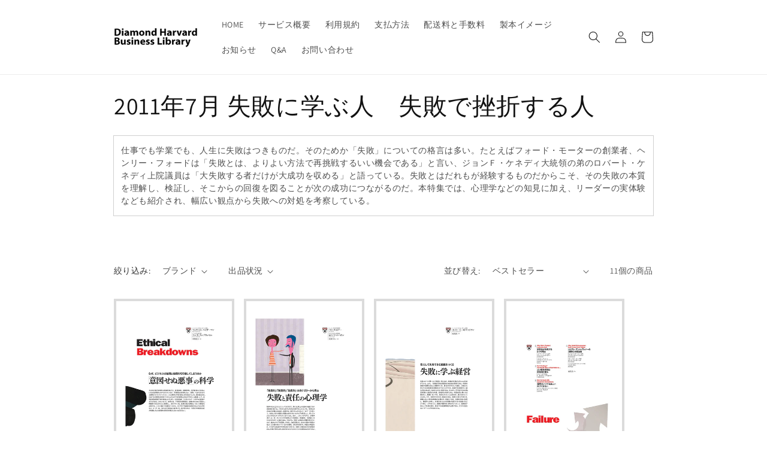

--- FILE ---
content_type: text/html; charset=utf-8
request_url: https://diamond.bookpark.ne.jp/collections/2011-7
body_size: 20204
content:
<!doctype html>
<html class="no-js" lang="ja">
  <head><!--Content in content_for_header -->
<!--LayoutHub-Embed--><meta name="layouthub" /><link rel="stylesheet" href="https://fonts.googleapis.com/css?display=swap&family=Lato:100,200,300,400,500,600,700,800,900" /><link rel="stylesheet" type="text/css" href="[data-uri]" media="all">
<!--LH--><!--/LayoutHub-Embed--><meta charset="utf-8">
    <meta http-equiv="X-UA-Compatible" content="IE=edge">
    <meta name="viewport" content="width=device-width,initial-scale=1">
    <meta name="theme-color" content="">
    <link rel="canonical" href="https://diamond.bookpark.ne.jp/collections/2011-7">
    <link rel="preconnect" href="https://cdn.shopify.com" crossorigin><link rel="preconnect" href="https://fonts.shopifycdn.com" crossorigin><title>
      2011年7月 失敗に学ぶ人　失敗で挫折する人
 &ndash; Diamond Harvard Business Library</title>

    
      <meta name="description" content="仕事でも学業でも、人生に失敗はつきものだ。そのためか「失敗」についての格言は多い。たとえばフォード・モーターの創業者、ヘンリー・フォードは「失敗とは、よりよい方法で再挑戦するいい機会である」と言い、ジョンＦ・ケネディ大統領の弟のロバート・ケネディ上院議員は「大失敗する者だけが大成功を収める」と語っている。失敗とはだれもが経験するものだからこそ、その失敗の本質を理解し、検証し、そこからの回復を図ることが次の成功につながるのだ。本特集では、心理学などの知見に加え、リーダーの実体験なども紹介され、幅広い観点から失敗への対処を考察している。">
    

    

<meta property="og:site_name" content="Diamond Harvard Business Library">
<meta property="og:url" content="https://diamond.bookpark.ne.jp/collections/2011-7">
<meta property="og:title" content="2011年7月 失敗に学ぶ人　失敗で挫折する人">
<meta property="og:type" content="website">
<meta property="og:description" content="仕事でも学業でも、人生に失敗はつきものだ。そのためか「失敗」についての格言は多い。たとえばフォード・モーターの創業者、ヘンリー・フォードは「失敗とは、よりよい方法で再挑戦するいい機会である」と言い、ジョンＦ・ケネディ大統領の弟のロバート・ケネディ上院議員は「大失敗する者だけが大成功を収める」と語っている。失敗とはだれもが経験するものだからこそ、その失敗の本質を理解し、検証し、そこからの回復を図ることが次の成功につながるのだ。本特集では、心理学などの知見に加え、リーダーの実体験なども紹介され、幅広い観点から失敗への対処を考察している。"><meta name="twitter:card" content="summary_large_image">
<meta name="twitter:title" content="2011年7月 失敗に学ぶ人　失敗で挫折する人">
<meta name="twitter:description" content="仕事でも学業でも、人生に失敗はつきものだ。そのためか「失敗」についての格言は多い。たとえばフォード・モーターの創業者、ヘンリー・フォードは「失敗とは、よりよい方法で再挑戦するいい機会である」と言い、ジョンＦ・ケネディ大統領の弟のロバート・ケネディ上院議員は「大失敗する者だけが大成功を収める」と語っている。失敗とはだれもが経験するものだからこそ、その失敗の本質を理解し、検証し、そこからの回復を図ることが次の成功につながるのだ。本特集では、心理学などの知見に加え、リーダーの実体験なども紹介され、幅広い観点から失敗への対処を考察している。">


    <script src="//diamond.bookpark.ne.jp/cdn/shop/t/10/assets/global.js?v=135116476141006970691698229523" defer="defer"></script>
    <script>window.performance && window.performance.mark && window.performance.mark('shopify.content_for_header.start');</script><meta id="shopify-digital-wallet" name="shopify-digital-wallet" content="/56469946410/digital_wallets/dialog">
<link rel="alternate" type="application/atom+xml" title="Feed" href="/collections/2011-7.atom" />
<link rel="alternate" type="application/json+oembed" href="https://diamond.bookpark.ne.jp/collections/2011-7.oembed">
<script async="async" src="/checkouts/internal/preloads.js?locale=ja-JP"></script>
<script id="shopify-features" type="application/json">{"accessToken":"0067a626833b56062988d5872758b3ff","betas":["rich-media-storefront-analytics"],"domain":"diamond.bookpark.ne.jp","predictiveSearch":false,"shopId":56469946410,"locale":"ja"}</script>
<script>var Shopify = Shopify || {};
Shopify.shop = "dhbl-bookpark.myshopify.com";
Shopify.locale = "ja";
Shopify.currency = {"active":"JPY","rate":"1.0"};
Shopify.country = "JP";
Shopify.theme = {"name":"Dawn（20231025_都道府県の並べ替え整理済み）のコピー","id":125246439466,"schema_name":"Dawn","schema_version":"4.0.0","theme_store_id":887,"role":"main"};
Shopify.theme.handle = "null";
Shopify.theme.style = {"id":null,"handle":null};
Shopify.cdnHost = "diamond.bookpark.ne.jp/cdn";
Shopify.routes = Shopify.routes || {};
Shopify.routes.root = "/";</script>
<script type="module">!function(o){(o.Shopify=o.Shopify||{}).modules=!0}(window);</script>
<script>!function(o){function n(){var o=[];function n(){o.push(Array.prototype.slice.apply(arguments))}return n.q=o,n}var t=o.Shopify=o.Shopify||{};t.loadFeatures=n(),t.autoloadFeatures=n()}(window);</script>
<script id="shop-js-analytics" type="application/json">{"pageType":"collection"}</script>
<script defer="defer" async type="module" src="//diamond.bookpark.ne.jp/cdn/shopifycloud/shop-js/modules/v2/client.init-shop-cart-sync_CZKilf07.ja.esm.js"></script>
<script defer="defer" async type="module" src="//diamond.bookpark.ne.jp/cdn/shopifycloud/shop-js/modules/v2/chunk.common_rlhnONO2.esm.js"></script>
<script type="module">
  await import("//diamond.bookpark.ne.jp/cdn/shopifycloud/shop-js/modules/v2/client.init-shop-cart-sync_CZKilf07.ja.esm.js");
await import("//diamond.bookpark.ne.jp/cdn/shopifycloud/shop-js/modules/v2/chunk.common_rlhnONO2.esm.js");

  window.Shopify.SignInWithShop?.initShopCartSync?.({"fedCMEnabled":true,"windoidEnabled":true});

</script>
<script>(function() {
  var isLoaded = false;
  function asyncLoad() {
    if (isLoaded) return;
    isLoaded = true;
    var urls = ["https:\/\/app.layouthub.com\/shopify\/layouthub.js?shop=dhbl-bookpark.myshopify.com"];
    for (var i = 0; i < urls.length; i++) {
      var s = document.createElement('script');
      s.type = 'text/javascript';
      s.async = true;
      s.src = urls[i];
      var x = document.getElementsByTagName('script')[0];
      x.parentNode.insertBefore(s, x);
    }
  };
  if(window.attachEvent) {
    window.attachEvent('onload', asyncLoad);
  } else {
    window.addEventListener('load', asyncLoad, false);
  }
})();</script>
<script id="__st">var __st={"a":56469946410,"offset":32400,"reqid":"f205ce48-fe08-4ed2-a455-6095146a0fbf-1769017602","pageurl":"diamond.bookpark.ne.jp\/collections\/2011-7","u":"14f1ad40c809","p":"collection","rtyp":"collection","rid":270332526634};</script>
<script>window.ShopifyPaypalV4VisibilityTracking = true;</script>
<script id="form-persister">!function(){'use strict';const t='contact',e='new_comment',n=[[t,t],['blogs',e],['comments',e],[t,'customer']],o='password',r='form_key',c=['recaptcha-v3-token','g-recaptcha-response','h-captcha-response',o],s=()=>{try{return window.sessionStorage}catch{return}},i='__shopify_v',u=t=>t.elements[r],a=function(){const t=[...n].map((([t,e])=>`form[action*='/${t}']:not([data-nocaptcha='true']) input[name='form_type'][value='${e}']`)).join(',');var e;return e=t,()=>e?[...document.querySelectorAll(e)].map((t=>t.form)):[]}();function m(t){const e=u(t);a().includes(t)&&(!e||!e.value)&&function(t){try{if(!s())return;!function(t){const e=s();if(!e)return;const n=u(t);if(!n)return;const o=n.value;o&&e.removeItem(o)}(t);const e=Array.from(Array(32),(()=>Math.random().toString(36)[2])).join('');!function(t,e){u(t)||t.append(Object.assign(document.createElement('input'),{type:'hidden',name:r})),t.elements[r].value=e}(t,e),function(t,e){const n=s();if(!n)return;const r=[...t.querySelectorAll(`input[type='${o}']`)].map((({name:t})=>t)),u=[...c,...r],a={};for(const[o,c]of new FormData(t).entries())u.includes(o)||(a[o]=c);n.setItem(e,JSON.stringify({[i]:1,action:t.action,data:a}))}(t,e)}catch(e){console.error('failed to persist form',e)}}(t)}const f=t=>{if('true'===t.dataset.persistBound)return;const e=function(t,e){const n=function(t){return'function'==typeof t.submit?t.submit:HTMLFormElement.prototype.submit}(t).bind(t);return function(){let t;return()=>{t||(t=!0,(()=>{try{e(),n()}catch(t){(t=>{console.error('form submit failed',t)})(t)}})(),setTimeout((()=>t=!1),250))}}()}(t,(()=>{m(t)}));!function(t,e){if('function'==typeof t.submit&&'function'==typeof e)try{t.submit=e}catch{}}(t,e),t.addEventListener('submit',(t=>{t.preventDefault(),e()})),t.dataset.persistBound='true'};!function(){function t(t){const e=(t=>{const e=t.target;return e instanceof HTMLFormElement?e:e&&e.form})(t);e&&m(e)}document.addEventListener('submit',t),document.addEventListener('DOMContentLoaded',(()=>{const e=a();for(const t of e)f(t);var n;n=document.body,new window.MutationObserver((t=>{for(const e of t)if('childList'===e.type&&e.addedNodes.length)for(const t of e.addedNodes)1===t.nodeType&&'FORM'===t.tagName&&a().includes(t)&&f(t)})).observe(n,{childList:!0,subtree:!0,attributes:!1}),document.removeEventListener('submit',t)}))}()}();</script>
<script integrity="sha256-4kQ18oKyAcykRKYeNunJcIwy7WH5gtpwJnB7kiuLZ1E=" data-source-attribution="shopify.loadfeatures" defer="defer" src="//diamond.bookpark.ne.jp/cdn/shopifycloud/storefront/assets/storefront/load_feature-a0a9edcb.js" crossorigin="anonymous"></script>
<script data-source-attribution="shopify.dynamic_checkout.dynamic.init">var Shopify=Shopify||{};Shopify.PaymentButton=Shopify.PaymentButton||{isStorefrontPortableWallets:!0,init:function(){window.Shopify.PaymentButton.init=function(){};var t=document.createElement("script");t.src="https://diamond.bookpark.ne.jp/cdn/shopifycloud/portable-wallets/latest/portable-wallets.ja.js",t.type="module",document.head.appendChild(t)}};
</script>
<script data-source-attribution="shopify.dynamic_checkout.buyer_consent">
  function portableWalletsHideBuyerConsent(e){var t=document.getElementById("shopify-buyer-consent"),n=document.getElementById("shopify-subscription-policy-button");t&&n&&(t.classList.add("hidden"),t.setAttribute("aria-hidden","true"),n.removeEventListener("click",e))}function portableWalletsShowBuyerConsent(e){var t=document.getElementById("shopify-buyer-consent"),n=document.getElementById("shopify-subscription-policy-button");t&&n&&(t.classList.remove("hidden"),t.removeAttribute("aria-hidden"),n.addEventListener("click",e))}window.Shopify?.PaymentButton&&(window.Shopify.PaymentButton.hideBuyerConsent=portableWalletsHideBuyerConsent,window.Shopify.PaymentButton.showBuyerConsent=portableWalletsShowBuyerConsent);
</script>
<script data-source-attribution="shopify.dynamic_checkout.cart.bootstrap">document.addEventListener("DOMContentLoaded",(function(){function t(){return document.querySelector("shopify-accelerated-checkout-cart, shopify-accelerated-checkout")}if(t())Shopify.PaymentButton.init();else{new MutationObserver((function(e,n){t()&&(Shopify.PaymentButton.init(),n.disconnect())})).observe(document.body,{childList:!0,subtree:!0})}}));
</script>
<script id="sections-script" data-sections="header,footer" defer="defer" src="//diamond.bookpark.ne.jp/cdn/shop/t/10/compiled_assets/scripts.js?v=799"></script>
<script>window.performance && window.performance.mark && window.performance.mark('shopify.content_for_header.end');</script>


    <style data-shopify>
      @font-face {
  font-family: Assistant;
  font-weight: 400;
  font-style: normal;
  font-display: swap;
  src: url("//diamond.bookpark.ne.jp/cdn/fonts/assistant/assistant_n4.9120912a469cad1cc292572851508ca49d12e768.woff2") format("woff2"),
       url("//diamond.bookpark.ne.jp/cdn/fonts/assistant/assistant_n4.6e9875ce64e0fefcd3f4446b7ec9036b3ddd2985.woff") format("woff");
}

      @font-face {
  font-family: Assistant;
  font-weight: 700;
  font-style: normal;
  font-display: swap;
  src: url("//diamond.bookpark.ne.jp/cdn/fonts/assistant/assistant_n7.bf44452348ec8b8efa3aa3068825305886b1c83c.woff2") format("woff2"),
       url("//diamond.bookpark.ne.jp/cdn/fonts/assistant/assistant_n7.0c887fee83f6b3bda822f1150b912c72da0f7b64.woff") format("woff");
}

      
      
      @font-face {
  font-family: Assistant;
  font-weight: 400;
  font-style: normal;
  font-display: swap;
  src: url("//diamond.bookpark.ne.jp/cdn/fonts/assistant/assistant_n4.9120912a469cad1cc292572851508ca49d12e768.woff2") format("woff2"),
       url("//diamond.bookpark.ne.jp/cdn/fonts/assistant/assistant_n4.6e9875ce64e0fefcd3f4446b7ec9036b3ddd2985.woff") format("woff");
}


      :root {
        --font-body-family: Assistant, sans-serif;
        --font-body-style: normal;
        --font-body-weight: 400;

        --font-heading-family: Assistant, sans-serif;
        --font-heading-style: normal;
        --font-heading-weight: 400;

        --font-body-scale: 1.0;
        --font-heading-scale: 1.0;

        --color-base-text: 18, 18, 18;
        --color-shadow: 18, 18, 18;
        --color-base-background-1: 255, 255, 255;
        --color-base-background-2: 243, 243, 243;
        --color-base-solid-button-labels: 255, 255, 255;
        --color-base-outline-button-labels: 18, 18, 18;
        --color-base-accent-1: 18, 18, 18;
        --color-base-accent-2: 51, 79, 180;
        --payment-terms-background-color: #ffffff;

        --gradient-base-background-1: #ffffff;
        --gradient-base-background-2: #f3f3f3;
        --gradient-base-accent-1: #121212;
        --gradient-base-accent-2: #334fb4;

        --media-padding: px;
        --media-border-opacity: 0.05;
        --media-border-width: 1px;
        --media-radius: 0px;
        --media-shadow-opacity: 0.0;
        --media-shadow-horizontal-offset: 0px;
        --media-shadow-vertical-offset: 4px;
        --media-shadow-blur-radius: 5px;

        --page-width: 100rem;
        --page-width-margin: 0rem;

        --card-image-padding: 0.0rem;
        --card-corner-radius: 0.0rem;
        --card-text-alignment: left;
        --card-border-width: 0.4rem;
        --card-border-opacity: 0.1;
        --card-shadow-opacity: 0.0;
        --card-shadow-horizontal-offset: 0.0rem;
        --card-shadow-vertical-offset: 0.4rem;
        --card-shadow-blur-radius: 0.5rem;

        --badge-corner-radius: 4.0rem;

        --popup-border-width: 1px;
        --popup-border-opacity: 0.1;
        --popup-corner-radius: 0px;
        --popup-shadow-opacity: 0.0;
        --popup-shadow-horizontal-offset: 0px;
        --popup-shadow-vertical-offset: 4px;
        --popup-shadow-blur-radius: 5px;

        --drawer-border-width: 1px;
        --drawer-border-opacity: 0.1;
        --drawer-shadow-opacity: 0.0;
        --drawer-shadow-horizontal-offset: 0px;
        --drawer-shadow-vertical-offset: 4px;
        --drawer-shadow-blur-radius: 5px;

        --spacing-sections-desktop: 16px;
        --spacing-sections-mobile: 16px;

        --grid-desktop-vertical-spacing: 16px;
        --grid-desktop-horizontal-spacing: 16px;
        --grid-mobile-vertical-spacing: 8px;
        --grid-mobile-horizontal-spacing: 8px;

        --text-boxes-border-opacity: 0.1;
        --text-boxes-border-width: 0px;
        --text-boxes-radius: 0px;
        --text-boxes-shadow-opacity: 0.0;
        --text-boxes-shadow-horizontal-offset: 0px;
        --text-boxes-shadow-vertical-offset: 4px;
        --text-boxes-shadow-blur-radius: 5px;

        --buttons-radius: 0px;
        --buttons-radius-outset: 0px;
        --buttons-border-width: 1px;
        --buttons-border-opacity: 1.0;
        --buttons-shadow-opacity: 0.0;
        --buttons-shadow-horizontal-offset: 0px;
        --buttons-shadow-vertical-offset: 4px;
        --buttons-shadow-blur-radius: 5px;
        --buttons-border-offset: 0px;

        --inputs-radius: 0px;
        --inputs-border-width: 1px;
        --inputs-border-opacity: 0.55;
        --inputs-shadow-opacity: 0.0;
        --inputs-shadow-horizontal-offset: 0px;
        --inputs-margin-offset: 0px;
        --inputs-shadow-vertical-offset: 4px;
        --inputs-shadow-blur-radius: 5px;
        --inputs-radius-outset: 0px;

        --variant-pills-radius: 40px;
        --variant-pills-border-width: 1px;
        --variant-pills-border-opacity: 0.55;
        --variant-pills-shadow-opacity: 0.0;
        --variant-pills-shadow-horizontal-offset: 0px;
        --variant-pills-shadow-vertical-offset: 4px;
        --variant-pills-shadow-blur-radius: 5px;
      }

      *,
      *::before,
      *::after {
        box-sizing: inherit;
      }

      html {
        box-sizing: border-box;
        font-size: calc(var(--font-body-scale) * 62.5%);
        height: 100%;
      }

      body {
        display: grid;
        grid-template-rows: auto auto 1fr auto;
        grid-template-columns: 100%;
        min-height: 100%;
        margin: 0;
        font-size: 1.5rem;
        letter-spacing: 0.06rem;
        line-height: calc(1 + 0.8 / var(--font-body-scale));
        font-family: var(--font-body-family);
        font-style: var(--font-body-style);
        font-weight: var(--font-body-weight);
      }

      @media screen and (min-width: 750px) {
        body {
          font-size: 1.6rem;
        }
      }
    </style>

    <link href="//diamond.bookpark.ne.jp/cdn/shop/t/10/assets/base.css?v=144997082486365258741698229523" rel="stylesheet" type="text/css" media="all" />
<link rel="preload" as="font" href="//diamond.bookpark.ne.jp/cdn/fonts/assistant/assistant_n4.9120912a469cad1cc292572851508ca49d12e768.woff2" type="font/woff2" crossorigin><link rel="preload" as="font" href="//diamond.bookpark.ne.jp/cdn/fonts/assistant/assistant_n4.9120912a469cad1cc292572851508ca49d12e768.woff2" type="font/woff2" crossorigin><link rel="stylesheet" href="//diamond.bookpark.ne.jp/cdn/shop/t/10/assets/component-predictive-search.css?v=165644661289088488651698229523" media="print" onload="this.media='all'"><script>document.documentElement.className = document.documentElement.className.replace('no-js', 'js');
    if (Shopify.designMode) {
      document.documentElement.classList.add('shopify-design-mode');
    }
    </script>
  <!--Gem_Page_Header_Script-->
    


<!--End_Gem_Page_Header_Script-->



    

    
  
<link href="https://monorail-edge.shopifysvc.com" rel="dns-prefetch">
<script>(function(){if ("sendBeacon" in navigator && "performance" in window) {try {var session_token_from_headers = performance.getEntriesByType('navigation')[0].serverTiming.find(x => x.name == '_s').description;} catch {var session_token_from_headers = undefined;}var session_cookie_matches = document.cookie.match(/_shopify_s=([^;]*)/);var session_token_from_cookie = session_cookie_matches && session_cookie_matches.length === 2 ? session_cookie_matches[1] : "";var session_token = session_token_from_headers || session_token_from_cookie || "";function handle_abandonment_event(e) {var entries = performance.getEntries().filter(function(entry) {return /monorail-edge.shopifysvc.com/.test(entry.name);});if (!window.abandonment_tracked && entries.length === 0) {window.abandonment_tracked = true;var currentMs = Date.now();var navigation_start = performance.timing.navigationStart;var payload = {shop_id: 56469946410,url: window.location.href,navigation_start,duration: currentMs - navigation_start,session_token,page_type: "collection"};window.navigator.sendBeacon("https://monorail-edge.shopifysvc.com/v1/produce", JSON.stringify({schema_id: "online_store_buyer_site_abandonment/1.1",payload: payload,metadata: {event_created_at_ms: currentMs,event_sent_at_ms: currentMs}}));}}window.addEventListener('pagehide', handle_abandonment_event);}}());</script>
<script id="web-pixels-manager-setup">(function e(e,d,r,n,o){if(void 0===o&&(o={}),!Boolean(null===(a=null===(i=window.Shopify)||void 0===i?void 0:i.analytics)||void 0===a?void 0:a.replayQueue)){var i,a;window.Shopify=window.Shopify||{};var t=window.Shopify;t.analytics=t.analytics||{};var s=t.analytics;s.replayQueue=[],s.publish=function(e,d,r){return s.replayQueue.push([e,d,r]),!0};try{self.performance.mark("wpm:start")}catch(e){}var l=function(){var e={modern:/Edge?\/(1{2}[4-9]|1[2-9]\d|[2-9]\d{2}|\d{4,})\.\d+(\.\d+|)|Firefox\/(1{2}[4-9]|1[2-9]\d|[2-9]\d{2}|\d{4,})\.\d+(\.\d+|)|Chrom(ium|e)\/(9{2}|\d{3,})\.\d+(\.\d+|)|(Maci|X1{2}).+ Version\/(15\.\d+|(1[6-9]|[2-9]\d|\d{3,})\.\d+)([,.]\d+|)( \(\w+\)|)( Mobile\/\w+|) Safari\/|Chrome.+OPR\/(9{2}|\d{3,})\.\d+\.\d+|(CPU[ +]OS|iPhone[ +]OS|CPU[ +]iPhone|CPU IPhone OS|CPU iPad OS)[ +]+(15[._]\d+|(1[6-9]|[2-9]\d|\d{3,})[._]\d+)([._]\d+|)|Android:?[ /-](13[3-9]|1[4-9]\d|[2-9]\d{2}|\d{4,})(\.\d+|)(\.\d+|)|Android.+Firefox\/(13[5-9]|1[4-9]\d|[2-9]\d{2}|\d{4,})\.\d+(\.\d+|)|Android.+Chrom(ium|e)\/(13[3-9]|1[4-9]\d|[2-9]\d{2}|\d{4,})\.\d+(\.\d+|)|SamsungBrowser\/([2-9]\d|\d{3,})\.\d+/,legacy:/Edge?\/(1[6-9]|[2-9]\d|\d{3,})\.\d+(\.\d+|)|Firefox\/(5[4-9]|[6-9]\d|\d{3,})\.\d+(\.\d+|)|Chrom(ium|e)\/(5[1-9]|[6-9]\d|\d{3,})\.\d+(\.\d+|)([\d.]+$|.*Safari\/(?![\d.]+ Edge\/[\d.]+$))|(Maci|X1{2}).+ Version\/(10\.\d+|(1[1-9]|[2-9]\d|\d{3,})\.\d+)([,.]\d+|)( \(\w+\)|)( Mobile\/\w+|) Safari\/|Chrome.+OPR\/(3[89]|[4-9]\d|\d{3,})\.\d+\.\d+|(CPU[ +]OS|iPhone[ +]OS|CPU[ +]iPhone|CPU IPhone OS|CPU iPad OS)[ +]+(10[._]\d+|(1[1-9]|[2-9]\d|\d{3,})[._]\d+)([._]\d+|)|Android:?[ /-](13[3-9]|1[4-9]\d|[2-9]\d{2}|\d{4,})(\.\d+|)(\.\d+|)|Mobile Safari.+OPR\/([89]\d|\d{3,})\.\d+\.\d+|Android.+Firefox\/(13[5-9]|1[4-9]\d|[2-9]\d{2}|\d{4,})\.\d+(\.\d+|)|Android.+Chrom(ium|e)\/(13[3-9]|1[4-9]\d|[2-9]\d{2}|\d{4,})\.\d+(\.\d+|)|Android.+(UC? ?Browser|UCWEB|U3)[ /]?(15\.([5-9]|\d{2,})|(1[6-9]|[2-9]\d|\d{3,})\.\d+)\.\d+|SamsungBrowser\/(5\.\d+|([6-9]|\d{2,})\.\d+)|Android.+MQ{2}Browser\/(14(\.(9|\d{2,})|)|(1[5-9]|[2-9]\d|\d{3,})(\.\d+|))(\.\d+|)|K[Aa][Ii]OS\/(3\.\d+|([4-9]|\d{2,})\.\d+)(\.\d+|)/},d=e.modern,r=e.legacy,n=navigator.userAgent;return n.match(d)?"modern":n.match(r)?"legacy":"unknown"}(),u="modern"===l?"modern":"legacy",c=(null!=n?n:{modern:"",legacy:""})[u],f=function(e){return[e.baseUrl,"/wpm","/b",e.hashVersion,"modern"===e.buildTarget?"m":"l",".js"].join("")}({baseUrl:d,hashVersion:r,buildTarget:u}),m=function(e){var d=e.version,r=e.bundleTarget,n=e.surface,o=e.pageUrl,i=e.monorailEndpoint;return{emit:function(e){var a=e.status,t=e.errorMsg,s=(new Date).getTime(),l=JSON.stringify({metadata:{event_sent_at_ms:s},events:[{schema_id:"web_pixels_manager_load/3.1",payload:{version:d,bundle_target:r,page_url:o,status:a,surface:n,error_msg:t},metadata:{event_created_at_ms:s}}]});if(!i)return console&&console.warn&&console.warn("[Web Pixels Manager] No Monorail endpoint provided, skipping logging."),!1;try{return self.navigator.sendBeacon.bind(self.navigator)(i,l)}catch(e){}var u=new XMLHttpRequest;try{return u.open("POST",i,!0),u.setRequestHeader("Content-Type","text/plain"),u.send(l),!0}catch(e){return console&&console.warn&&console.warn("[Web Pixels Manager] Got an unhandled error while logging to Monorail."),!1}}}}({version:r,bundleTarget:l,surface:e.surface,pageUrl:self.location.href,monorailEndpoint:e.monorailEndpoint});try{o.browserTarget=l,function(e){var d=e.src,r=e.async,n=void 0===r||r,o=e.onload,i=e.onerror,a=e.sri,t=e.scriptDataAttributes,s=void 0===t?{}:t,l=document.createElement("script"),u=document.querySelector("head"),c=document.querySelector("body");if(l.async=n,l.src=d,a&&(l.integrity=a,l.crossOrigin="anonymous"),s)for(var f in s)if(Object.prototype.hasOwnProperty.call(s,f))try{l.dataset[f]=s[f]}catch(e){}if(o&&l.addEventListener("load",o),i&&l.addEventListener("error",i),u)u.appendChild(l);else{if(!c)throw new Error("Did not find a head or body element to append the script");c.appendChild(l)}}({src:f,async:!0,onload:function(){if(!function(){var e,d;return Boolean(null===(d=null===(e=window.Shopify)||void 0===e?void 0:e.analytics)||void 0===d?void 0:d.initialized)}()){var d=window.webPixelsManager.init(e)||void 0;if(d){var r=window.Shopify.analytics;r.replayQueue.forEach((function(e){var r=e[0],n=e[1],o=e[2];d.publishCustomEvent(r,n,o)})),r.replayQueue=[],r.publish=d.publishCustomEvent,r.visitor=d.visitor,r.initialized=!0}}},onerror:function(){return m.emit({status:"failed",errorMsg:"".concat(f," has failed to load")})},sri:function(e){var d=/^sha384-[A-Za-z0-9+/=]+$/;return"string"==typeof e&&d.test(e)}(c)?c:"",scriptDataAttributes:o}),m.emit({status:"loading"})}catch(e){m.emit({status:"failed",errorMsg:(null==e?void 0:e.message)||"Unknown error"})}}})({shopId: 56469946410,storefrontBaseUrl: "https://diamond.bookpark.ne.jp",extensionsBaseUrl: "https://extensions.shopifycdn.com/cdn/shopifycloud/web-pixels-manager",monorailEndpoint: "https://monorail-edge.shopifysvc.com/unstable/produce_batch",surface: "storefront-renderer",enabledBetaFlags: ["2dca8a86"],webPixelsConfigList: [{"id":"shopify-app-pixel","configuration":"{}","eventPayloadVersion":"v1","runtimeContext":"STRICT","scriptVersion":"0450","apiClientId":"shopify-pixel","type":"APP","privacyPurposes":["ANALYTICS","MARKETING"]},{"id":"shopify-custom-pixel","eventPayloadVersion":"v1","runtimeContext":"LAX","scriptVersion":"0450","apiClientId":"shopify-pixel","type":"CUSTOM","privacyPurposes":["ANALYTICS","MARKETING"]}],isMerchantRequest: false,initData: {"shop":{"name":"Diamond Harvard Business Library","paymentSettings":{"currencyCode":"JPY"},"myshopifyDomain":"dhbl-bookpark.myshopify.com","countryCode":"JP","storefrontUrl":"https:\/\/diamond.bookpark.ne.jp"},"customer":null,"cart":null,"checkout":null,"productVariants":[],"purchasingCompany":null},},"https://diamond.bookpark.ne.jp/cdn","fcfee988w5aeb613cpc8e4bc33m6693e112",{"modern":"","legacy":""},{"shopId":"56469946410","storefrontBaseUrl":"https:\/\/diamond.bookpark.ne.jp","extensionBaseUrl":"https:\/\/extensions.shopifycdn.com\/cdn\/shopifycloud\/web-pixels-manager","surface":"storefront-renderer","enabledBetaFlags":"[\"2dca8a86\"]","isMerchantRequest":"false","hashVersion":"fcfee988w5aeb613cpc8e4bc33m6693e112","publish":"custom","events":"[[\"page_viewed\",{}],[\"collection_viewed\",{\"collection\":{\"id\":\"270332526634\",\"title\":\"2011年7月 失敗に学ぶ人　失敗で挫折する人\",\"productVariants\":[{\"price\":{\"amount\":880.0,\"currencyCode\":\"JPY\"},\"product\":{\"title\":\"「意図せぬ悪事」の科学\",\"vendor\":\"DHBL-R01\",\"id\":\"6792062468138\",\"untranslatedTitle\":\"「意図せぬ悪事」の科学\",\"url\":\"\/products\/dhbl-hb201107-005\",\"type\":\"HB201107\"},\"id\":\"40441043746858\",\"image\":{\"src\":\"\/\/diamond.bookpark.ne.jp\/cdn\/shop\/products\/DHBL-HB201107-005.jpg?v=1662587741\"},\"sku\":\"DHBL-HB201107-005\",\"title\":\"A4 \/ 13\",\"untranslatedTitle\":\"A4 \/ 13\"},{\"price\":{\"amount\":880.0,\"currencyCode\":\"JPY\"},\"product\":{\"title\":\"失敗と責任の心理学\",\"vendor\":\"DHBL-R01\",\"id\":\"6792062402602\",\"untranslatedTitle\":\"失敗と責任の心理学\",\"url\":\"\/products\/dhbl-hb201107-003\",\"type\":\"HB201107\"},\"id\":\"40441043812394\",\"image\":{\"src\":\"\/\/diamond.bookpark.ne.jp\/cdn\/shop\/products\/DHBL-HB201107-003.jpg?v=1662587744\"},\"sku\":\"DHBL-HB201107-003\",\"title\":\"A4 \/ 10\",\"untranslatedTitle\":\"A4 \/ 10\"},{\"price\":{\"amount\":880.0,\"currencyCode\":\"JPY\"},\"product\":{\"title\":\"失敗に学ぶ経営\",\"vendor\":\"DHBL-R01\",\"id\":\"6792062337066\",\"untranslatedTitle\":\"失敗に学ぶ経営\",\"url\":\"\/products\/dhbl-hb201107-001\",\"type\":\"HB201107\"},\"id\":\"40441043910698\",\"image\":{\"src\":\"\/\/diamond.bookpark.ne.jp\/cdn\/shop\/products\/DHBL-HB201107-001.jpg?v=1662587746\"},\"sku\":\"DHBL-HB201107-001\",\"title\":\"A4 \/ 13\",\"untranslatedTitle\":\"A4 \/ 13\"},{\"price\":{\"amount\":880.0,\"currencyCode\":\"JPY\"},\"product\":{\"title\":\"「失敗」の論点\",\"vendor\":\"DHBL-R01\",\"id\":\"6792062664746\",\"untranslatedTitle\":\"「失敗」の論点\",\"url\":\"\/products\/dhbl-hb201107-011\",\"type\":\"HB201107\"},\"id\":\"40441043484714\",\"image\":{\"src\":\"\/\/diamond.bookpark.ne.jp\/cdn\/shop\/products\/DHBL-HB201107-011.jpg?v=1662587734\"},\"sku\":\"DHBL-HB201107-011\",\"title\":\"A4 \/ 16\",\"untranslatedTitle\":\"A4 \/ 16\"},{\"price\":{\"amount\":880.0,\"currencyCode\":\"JPY\"},\"product\":{\"title\":\"七転八起の失敗学\",\"vendor\":\"DHBL-R01\",\"id\":\"6792062631978\",\"untranslatedTitle\":\"七転八起の失敗学\",\"url\":\"\/products\/dhbl-hb201107-010\",\"type\":\"HB201107\"},\"id\":\"40441043550250\",\"image\":{\"src\":\"\/\/diamond.bookpark.ne.jp\/cdn\/shop\/products\/DHBL-HB201107-010.jpg?v=1662587735\"},\"sku\":\"DHBL-HB201107-010\",\"title\":\"A4 \/ 11\",\"untranslatedTitle\":\"A4 \/ 11\"},{\"price\":{\"amount\":880.0,\"currencyCode\":\"JPY\"},\"product\":{\"title\":\"ニアミス：隠れた災いの種\",\"vendor\":\"DHBL-R01\",\"id\":\"6792062599210\",\"untranslatedTitle\":\"ニアミス：隠れた災いの種\",\"url\":\"\/products\/dhbl-hb201107-009\",\"type\":\"HB201107\"},\"id\":\"40441043583018\",\"image\":{\"src\":\"\/\/diamond.bookpark.ne.jp\/cdn\/shop\/products\/DHBL-HB201107-009.jpg?v=1662587737\"},\"sku\":\"DHBL-HB201107-009\",\"title\":\"A4 \/ 13\",\"untranslatedTitle\":\"A4 \/ 13\"},{\"price\":{\"amount\":880.0,\"currencyCode\":\"JPY\"},\"product\":{\"title\":\"成功も厳しく検証せよ\",\"vendor\":\"DHBL-R01\",\"id\":\"6792062566442\",\"untranslatedTitle\":\"成功も厳しく検証せよ\",\"url\":\"\/products\/dhbl-hb201107-008\",\"type\":\"HB201107\"},\"id\":\"40441043648554\",\"image\":{\"src\":\"\/\/diamond.bookpark.ne.jp\/cdn\/shop\/products\/DHBL-HB201107-008.jpg?v=1662587738\"},\"sku\":\"DHBL-HB201107-008\",\"title\":\"A4 \/ 11\",\"untranslatedTitle\":\"A4 \/ 11\"},{\"price\":{\"amount\":880.0,\"currencyCode\":\"JPY\"},\"product\":{\"title\":\"リーダーが失敗に学ぶ時\",\"vendor\":\"DHBL-R01\",\"id\":\"6792062533674\",\"untranslatedTitle\":\"リーダーが失敗に学ぶ時\",\"url\":\"\/products\/dhbl-hb201107-007\",\"type\":\"HB201107\"},\"id\":\"40441043681322\",\"image\":{\"src\":\"\/\/diamond.bookpark.ne.jp\/cdn\/shop\/products\/DHBL-HB201107-007.jpg?v=1662587739\"},\"sku\":\"DHBL-HB201107-007\",\"title\":\"A4 \/ 16\",\"untranslatedTitle\":\"A4 \/ 16\"},{\"price\":{\"amount\":880.0,\"currencyCode\":\"JPY\"},\"product\":{\"title\":\"失敗からしか学べない\",\"vendor\":\"DHBL-R01\",\"id\":\"6792062500906\",\"untranslatedTitle\":\"失敗からしか学べない\",\"url\":\"\/products\/dhbl-hb201107-006\",\"type\":\"HB201107\"},\"id\":\"40441043714090\",\"image\":{\"src\":\"\/\/diamond.bookpark.ne.jp\/cdn\/shop\/products\/DHBL-HB201107-006.jpg?v=1662587740\"},\"sku\":\"DHBL-HB201107-006\",\"title\":\"A4 \/ 7\",\"untranslatedTitle\":\"A4 \/ 7\"},{\"price\":{\"amount\":880.0,\"currencyCode\":\"JPY\"},\"product\":{\"title\":\"トラウマを糧にする法\",\"vendor\":\"DHBL-R01\",\"id\":\"6792062435370\",\"untranslatedTitle\":\"トラウマを糧にする法\",\"url\":\"\/products\/dhbl-hb201107-004\",\"type\":\"HB201107\"},\"id\":\"40441043779626\",\"image\":{\"src\":\"\/\/diamond.bookpark.ne.jp\/cdn\/shop\/products\/DHBL-HB201107-004.jpg?v=1662587743\"},\"sku\":\"DHBL-HB201107-004\",\"title\":\"A4 \/ 12\",\"untranslatedTitle\":\"A4 \/ 12\"},{\"price\":{\"amount\":880.0,\"currencyCode\":\"JPY\"},\"product\":{\"title\":\"「知的失敗」の戦略\",\"vendor\":\"DHBL-R01\",\"id\":\"6792062369834\",\"untranslatedTitle\":\"「知的失敗」の戦略\",\"url\":\"\/products\/dhbl-hb201107-002\",\"type\":\"HB201107\"},\"id\":\"40441043877930\",\"image\":{\"src\":\"\/\/diamond.bookpark.ne.jp\/cdn\/shop\/products\/DHBL-HB201107-002.jpg?v=1662587745\"},\"sku\":\"DHBL-HB201107-002\",\"title\":\"A4 \/ 13\",\"untranslatedTitle\":\"A4 \/ 13\"}]}}]]"});</script><script>
  window.ShopifyAnalytics = window.ShopifyAnalytics || {};
  window.ShopifyAnalytics.meta = window.ShopifyAnalytics.meta || {};
  window.ShopifyAnalytics.meta.currency = 'JPY';
  var meta = {"products":[{"id":6792062468138,"gid":"gid:\/\/shopify\/Product\/6792062468138","vendor":"DHBL-R01","type":"HB201107","handle":"dhbl-hb201107-005","variants":[{"id":40441043746858,"price":88000,"name":"「意図せぬ悪事」の科学 - A4 \/ 13","public_title":"A4 \/ 13","sku":"DHBL-HB201107-005"}],"remote":false},{"id":6792062402602,"gid":"gid:\/\/shopify\/Product\/6792062402602","vendor":"DHBL-R01","type":"HB201107","handle":"dhbl-hb201107-003","variants":[{"id":40441043812394,"price":88000,"name":"失敗と責任の心理学 - A4 \/ 10","public_title":"A4 \/ 10","sku":"DHBL-HB201107-003"}],"remote":false},{"id":6792062337066,"gid":"gid:\/\/shopify\/Product\/6792062337066","vendor":"DHBL-R01","type":"HB201107","handle":"dhbl-hb201107-001","variants":[{"id":40441043910698,"price":88000,"name":"失敗に学ぶ経営 - A4 \/ 13","public_title":"A4 \/ 13","sku":"DHBL-HB201107-001"}],"remote":false},{"id":6792062664746,"gid":"gid:\/\/shopify\/Product\/6792062664746","vendor":"DHBL-R01","type":"HB201107","handle":"dhbl-hb201107-011","variants":[{"id":40441043484714,"price":88000,"name":"「失敗」の論点 - A4 \/ 16","public_title":"A4 \/ 16","sku":"DHBL-HB201107-011"}],"remote":false},{"id":6792062631978,"gid":"gid:\/\/shopify\/Product\/6792062631978","vendor":"DHBL-R01","type":"HB201107","handle":"dhbl-hb201107-010","variants":[{"id":40441043550250,"price":88000,"name":"七転八起の失敗学 - A4 \/ 11","public_title":"A4 \/ 11","sku":"DHBL-HB201107-010"}],"remote":false},{"id":6792062599210,"gid":"gid:\/\/shopify\/Product\/6792062599210","vendor":"DHBL-R01","type":"HB201107","handle":"dhbl-hb201107-009","variants":[{"id":40441043583018,"price":88000,"name":"ニアミス：隠れた災いの種 - A4 \/ 13","public_title":"A4 \/ 13","sku":"DHBL-HB201107-009"}],"remote":false},{"id":6792062566442,"gid":"gid:\/\/shopify\/Product\/6792062566442","vendor":"DHBL-R01","type":"HB201107","handle":"dhbl-hb201107-008","variants":[{"id":40441043648554,"price":88000,"name":"成功も厳しく検証せよ - A4 \/ 11","public_title":"A4 \/ 11","sku":"DHBL-HB201107-008"}],"remote":false},{"id":6792062533674,"gid":"gid:\/\/shopify\/Product\/6792062533674","vendor":"DHBL-R01","type":"HB201107","handle":"dhbl-hb201107-007","variants":[{"id":40441043681322,"price":88000,"name":"リーダーが失敗に学ぶ時 - A4 \/ 16","public_title":"A4 \/ 16","sku":"DHBL-HB201107-007"}],"remote":false},{"id":6792062500906,"gid":"gid:\/\/shopify\/Product\/6792062500906","vendor":"DHBL-R01","type":"HB201107","handle":"dhbl-hb201107-006","variants":[{"id":40441043714090,"price":88000,"name":"失敗からしか学べない - A4 \/ 7","public_title":"A4 \/ 7","sku":"DHBL-HB201107-006"}],"remote":false},{"id":6792062435370,"gid":"gid:\/\/shopify\/Product\/6792062435370","vendor":"DHBL-R01","type":"HB201107","handle":"dhbl-hb201107-004","variants":[{"id":40441043779626,"price":88000,"name":"トラウマを糧にする法 - A4 \/ 12","public_title":"A4 \/ 12","sku":"DHBL-HB201107-004"}],"remote":false},{"id":6792062369834,"gid":"gid:\/\/shopify\/Product\/6792062369834","vendor":"DHBL-R01","type":"HB201107","handle":"dhbl-hb201107-002","variants":[{"id":40441043877930,"price":88000,"name":"「知的失敗」の戦略 - A4 \/ 13","public_title":"A4 \/ 13","sku":"DHBL-HB201107-002"}],"remote":false}],"page":{"pageType":"collection","resourceType":"collection","resourceId":270332526634,"requestId":"f205ce48-fe08-4ed2-a455-6095146a0fbf-1769017602"}};
  for (var attr in meta) {
    window.ShopifyAnalytics.meta[attr] = meta[attr];
  }
</script>
<script class="analytics">
  (function () {
    var customDocumentWrite = function(content) {
      var jquery = null;

      if (window.jQuery) {
        jquery = window.jQuery;
      } else if (window.Checkout && window.Checkout.$) {
        jquery = window.Checkout.$;
      }

      if (jquery) {
        jquery('body').append(content);
      }
    };

    var hasLoggedConversion = function(token) {
      if (token) {
        return document.cookie.indexOf('loggedConversion=' + token) !== -1;
      }
      return false;
    }

    var setCookieIfConversion = function(token) {
      if (token) {
        var twoMonthsFromNow = new Date(Date.now());
        twoMonthsFromNow.setMonth(twoMonthsFromNow.getMonth() + 2);

        document.cookie = 'loggedConversion=' + token + '; expires=' + twoMonthsFromNow;
      }
    }

    var trekkie = window.ShopifyAnalytics.lib = window.trekkie = window.trekkie || [];
    if (trekkie.integrations) {
      return;
    }
    trekkie.methods = [
      'identify',
      'page',
      'ready',
      'track',
      'trackForm',
      'trackLink'
    ];
    trekkie.factory = function(method) {
      return function() {
        var args = Array.prototype.slice.call(arguments);
        args.unshift(method);
        trekkie.push(args);
        return trekkie;
      };
    };
    for (var i = 0; i < trekkie.methods.length; i++) {
      var key = trekkie.methods[i];
      trekkie[key] = trekkie.factory(key);
    }
    trekkie.load = function(config) {
      trekkie.config = config || {};
      trekkie.config.initialDocumentCookie = document.cookie;
      var first = document.getElementsByTagName('script')[0];
      var script = document.createElement('script');
      script.type = 'text/javascript';
      script.onerror = function(e) {
        var scriptFallback = document.createElement('script');
        scriptFallback.type = 'text/javascript';
        scriptFallback.onerror = function(error) {
                var Monorail = {
      produce: function produce(monorailDomain, schemaId, payload) {
        var currentMs = new Date().getTime();
        var event = {
          schema_id: schemaId,
          payload: payload,
          metadata: {
            event_created_at_ms: currentMs,
            event_sent_at_ms: currentMs
          }
        };
        return Monorail.sendRequest("https://" + monorailDomain + "/v1/produce", JSON.stringify(event));
      },
      sendRequest: function sendRequest(endpointUrl, payload) {
        // Try the sendBeacon API
        if (window && window.navigator && typeof window.navigator.sendBeacon === 'function' && typeof window.Blob === 'function' && !Monorail.isIos12()) {
          var blobData = new window.Blob([payload], {
            type: 'text/plain'
          });

          if (window.navigator.sendBeacon(endpointUrl, blobData)) {
            return true;
          } // sendBeacon was not successful

        } // XHR beacon

        var xhr = new XMLHttpRequest();

        try {
          xhr.open('POST', endpointUrl);
          xhr.setRequestHeader('Content-Type', 'text/plain');
          xhr.send(payload);
        } catch (e) {
          console.log(e);
        }

        return false;
      },
      isIos12: function isIos12() {
        return window.navigator.userAgent.lastIndexOf('iPhone; CPU iPhone OS 12_') !== -1 || window.navigator.userAgent.lastIndexOf('iPad; CPU OS 12_') !== -1;
      }
    };
    Monorail.produce('monorail-edge.shopifysvc.com',
      'trekkie_storefront_load_errors/1.1',
      {shop_id: 56469946410,
      theme_id: 125246439466,
      app_name: "storefront",
      context_url: window.location.href,
      source_url: "//diamond.bookpark.ne.jp/cdn/s/trekkie.storefront.cd680fe47e6c39ca5d5df5f0a32d569bc48c0f27.min.js"});

        };
        scriptFallback.async = true;
        scriptFallback.src = '//diamond.bookpark.ne.jp/cdn/s/trekkie.storefront.cd680fe47e6c39ca5d5df5f0a32d569bc48c0f27.min.js';
        first.parentNode.insertBefore(scriptFallback, first);
      };
      script.async = true;
      script.src = '//diamond.bookpark.ne.jp/cdn/s/trekkie.storefront.cd680fe47e6c39ca5d5df5f0a32d569bc48c0f27.min.js';
      first.parentNode.insertBefore(script, first);
    };
    trekkie.load(
      {"Trekkie":{"appName":"storefront","development":false,"defaultAttributes":{"shopId":56469946410,"isMerchantRequest":null,"themeId":125246439466,"themeCityHash":"7720936967196690797","contentLanguage":"ja","currency":"JPY","eventMetadataId":"faf6881a-0f83-479d-9c05-36e0a1b80bad"},"isServerSideCookieWritingEnabled":true,"monorailRegion":"shop_domain","enabledBetaFlags":["65f19447"]},"Session Attribution":{},"S2S":{"facebookCapiEnabled":false,"source":"trekkie-storefront-renderer","apiClientId":580111}}
    );

    var loaded = false;
    trekkie.ready(function() {
      if (loaded) return;
      loaded = true;

      window.ShopifyAnalytics.lib = window.trekkie;

      var originalDocumentWrite = document.write;
      document.write = customDocumentWrite;
      try { window.ShopifyAnalytics.merchantGoogleAnalytics.call(this); } catch(error) {};
      document.write = originalDocumentWrite;

      window.ShopifyAnalytics.lib.page(null,{"pageType":"collection","resourceType":"collection","resourceId":270332526634,"requestId":"f205ce48-fe08-4ed2-a455-6095146a0fbf-1769017602","shopifyEmitted":true});

      var match = window.location.pathname.match(/checkouts\/(.+)\/(thank_you|post_purchase)/)
      var token = match? match[1]: undefined;
      if (!hasLoggedConversion(token)) {
        setCookieIfConversion(token);
        window.ShopifyAnalytics.lib.track("Viewed Product Category",{"currency":"JPY","category":"Collection: 2011-7","collectionName":"2011-7","collectionId":270332526634,"nonInteraction":true},undefined,undefined,{"shopifyEmitted":true});
      }
    });


        var eventsListenerScript = document.createElement('script');
        eventsListenerScript.async = true;
        eventsListenerScript.src = "//diamond.bookpark.ne.jp/cdn/shopifycloud/storefront/assets/shop_events_listener-3da45d37.js";
        document.getElementsByTagName('head')[0].appendChild(eventsListenerScript);

})();</script>
<script
  defer
  src="https://diamond.bookpark.ne.jp/cdn/shopifycloud/perf-kit/shopify-perf-kit-3.0.4.min.js"
  data-application="storefront-renderer"
  data-shop-id="56469946410"
  data-render-region="gcp-us-central1"
  data-page-type="collection"
  data-theme-instance-id="125246439466"
  data-theme-name="Dawn"
  data-theme-version="4.0.0"
  data-monorail-region="shop_domain"
  data-resource-timing-sampling-rate="10"
  data-shs="true"
  data-shs-beacon="true"
  data-shs-export-with-fetch="true"
  data-shs-logs-sample-rate="1"
  data-shs-beacon-endpoint="https://diamond.bookpark.ne.jp/api/collect"
></script>
</head>

  <body class="gradient">
    <a class="skip-to-content-link button visually-hidden" href="#MainContent">
      コンテンツに進む
    </a>

    <div id="shopify-section-announcement-bar" class="shopify-section">
</div>
    <div id="shopify-section-header" class="shopify-section section-header"> <link rel="stylesheet" href="//diamond.bookpark.ne.jp/cdn/shop/t/10/assets/component-list-menu.css?v=129267058877082496571698229523" media="print" onload="this.media='all'">
<link rel="stylesheet" href="//diamond.bookpark.ne.jp/cdn/shop/t/10/assets/component-search.css?v=96455689198851321781698229523" media="print" onload="this.media='all'">
<link rel="stylesheet" href="//diamond.bookpark.ne.jp/cdn/shop/t/10/assets/component-menu-drawer.css?v=126731818748055994231698229523" media="print" onload="this.media='all'">
<link rel="stylesheet" href="//diamond.bookpark.ne.jp/cdn/shop/t/10/assets/component-cart-notification.css?v=107019900565326663291698229523" media="print" onload="this.media='all'">
<link rel="stylesheet" href="//diamond.bookpark.ne.jp/cdn/shop/t/10/assets/component-cart-items.css?v=35224266443739369591698229523" media="print" onload="this.media='all'"><link rel="stylesheet" href="//diamond.bookpark.ne.jp/cdn/shop/t/10/assets/component-price.css?v=112673864592427438181698229523" media="print" onload="this.media='all'">
  <link rel="stylesheet" href="//diamond.bookpark.ne.jp/cdn/shop/t/10/assets/component-loading-overlay.css?v=167310470843593579841698229523" media="print" onload="this.media='all'"><noscript><link href="//diamond.bookpark.ne.jp/cdn/shop/t/10/assets/component-list-menu.css?v=129267058877082496571698229523" rel="stylesheet" type="text/css" media="all" /></noscript>
<noscript><link href="//diamond.bookpark.ne.jp/cdn/shop/t/10/assets/component-search.css?v=96455689198851321781698229523" rel="stylesheet" type="text/css" media="all" /></noscript>
<noscript><link href="//diamond.bookpark.ne.jp/cdn/shop/t/10/assets/component-menu-drawer.css?v=126731818748055994231698229523" rel="stylesheet" type="text/css" media="all" /></noscript>
<noscript><link href="//diamond.bookpark.ne.jp/cdn/shop/t/10/assets/component-cart-notification.css?v=107019900565326663291698229523" rel="stylesheet" type="text/css" media="all" /></noscript>
<noscript><link href="//diamond.bookpark.ne.jp/cdn/shop/t/10/assets/component-cart-items.css?v=35224266443739369591698229523" rel="stylesheet" type="text/css" media="all" /></noscript>

<style>
  header-drawer {
    justify-self: start;
    margin-left: -1.2rem;
  }

  @media screen and (min-width: 990px) {
    header-drawer {
      display: none;
    }
  }

  .menu-drawer-container {
    display: flex;
  }

  .list-menu {
    list-style: none;
    padding: 0;
    margin: 0;
  }

  .list-menu--inline {
    display: inline-flex;
    flex-wrap: wrap;
  }

  summary.list-menu__item {
    padding-right: 2.7rem;
  }

  .list-menu__item {
    display: flex;
    align-items: center;
    line-height: calc(1 + 0.3 / var(--font-body-scale));
  }

  .list-menu__item--link {
    text-decoration: none;
    padding-bottom: 1rem;
    padding-top: 1rem;
    line-height: calc(1 + 0.8 / var(--font-body-scale));
  }

  @media screen and (min-width: 750px) {
    .list-menu__item--link {
      padding-bottom: 0.5rem;
      padding-top: 0.5rem;
    }
  }
</style><style data-shopify>.section-header {
    margin-bottom: 0px;
  }

  @media screen and (min-width: 750px) {
    .section-header {
      margin-bottom: 0px;
    }
  }</style><script src="//diamond.bookpark.ne.jp/cdn/shop/t/10/assets/details-disclosure.js?v=93827620636443844781698229523" defer="defer"></script>
<script src="//diamond.bookpark.ne.jp/cdn/shop/t/10/assets/details-modal.js?v=4511761896672669691698229523" defer="defer"></script>
<script src="//diamond.bookpark.ne.jp/cdn/shop/t/10/assets/cart-notification.js?v=110464945634282900951698229523" defer="defer"></script>

<svg xmlns="http://www.w3.org/2000/svg" class="hidden">
  <symbol id="icon-search" viewbox="0 0 18 19" fill="none">
    <path fill-rule="evenodd" clip-rule="evenodd" d="M11.03 11.68A5.784 5.784 0 112.85 3.5a5.784 5.784 0 018.18 8.18zm.26 1.12a6.78 6.78 0 11.72-.7l5.4 5.4a.5.5 0 11-.71.7l-5.41-5.4z" fill="currentColor"/>
  </symbol>

  <symbol id="icon-close" class="icon icon-close" fill="none" viewBox="0 0 18 17">
    <path d="M.865 15.978a.5.5 0 00.707.707l7.433-7.431 7.579 7.282a.501.501 0 00.846-.37.5.5 0 00-.153-.351L9.712 8.546l7.417-7.416a.5.5 0 10-.707-.708L8.991 7.853 1.413.573a.5.5 0 10-.693.72l7.563 7.268-7.418 7.417z" fill="currentColor">
  </symbol>
</svg>
<sticky-header class="header-wrapper color-background-1 gradient header-wrapper--border-bottom">
  <header class="header header--middle-left page-width header--has-menu"><header-drawer data-breakpoint="tablet">
        <details id="Details-menu-drawer-container" class="menu-drawer-container">
          <summary class="header__icon header__icon--menu header__icon--summary link focus-inset" aria-label="メニュー">
            <span>
              <svg xmlns="http://www.w3.org/2000/svg" aria-hidden="true" focusable="false" role="presentation" class="icon icon-hamburger" fill="none" viewBox="0 0 18 16">
  <path d="M1 .5a.5.5 0 100 1h15.71a.5.5 0 000-1H1zM.5 8a.5.5 0 01.5-.5h15.71a.5.5 0 010 1H1A.5.5 0 01.5 8zm0 7a.5.5 0 01.5-.5h15.71a.5.5 0 010 1H1a.5.5 0 01-.5-.5z" fill="currentColor">
</svg>

              <svg xmlns="http://www.w3.org/2000/svg" aria-hidden="true" focusable="false" role="presentation" class="icon icon-close" fill="none" viewBox="0 0 18 17">
  <path d="M.865 15.978a.5.5 0 00.707.707l7.433-7.431 7.579 7.282a.501.501 0 00.846-.37.5.5 0 00-.153-.351L9.712 8.546l7.417-7.416a.5.5 0 10-.707-.708L8.991 7.853 1.413.573a.5.5 0 10-.693.72l7.563 7.268-7.418 7.417z" fill="currentColor">
</svg>

            </span>
          </summary>
          <div id="menu-drawer" class="menu-drawer motion-reduce" tabindex="-1">
            <div class="menu-drawer__inner-container">
              <div class="menu-drawer__navigation-container">
                <nav class="menu-drawer__navigation">
                  <ul class="menu-drawer__menu list-menu" role="list"><li><a href="/" class="menu-drawer__menu-item list-menu__item link link--text focus-inset">
                            HOME
                          </a></li><li><a href="/pages/dhbl" class="menu-drawer__menu-item list-menu__item link link--text focus-inset">
                            サービス概要
                          </a></li><li><a href="/policies/terms-of-service" class="menu-drawer__menu-item list-menu__item link link--text focus-inset">
                            利用規約
                          </a></li><li><a href="/pages/gateway" class="menu-drawer__menu-item list-menu__item link link--text focus-inset">
                            支払方法
                          </a></li><li><a href="/pages/shipping" class="menu-drawer__menu-item list-menu__item link link--text focus-inset">
                            配送料と手数料
                          </a></li><li><a href="/pages/bookmaking" class="menu-drawer__menu-item list-menu__item link link--text focus-inset">
                            製本イメージ
                          </a></li><li><a href="/blogs/news" class="menu-drawer__menu-item list-menu__item link link--text focus-inset">
                            お知らせ
                          </a></li><li><a href="https://faq.bookpark.ne.jp/hc/ja" class="menu-drawer__menu-item list-menu__item link link--text focus-inset">
                            Q&amp;A
                          </a></li><li><a href="https://faq.bookpark.ne.jp/hc/ja/requests/new" class="menu-drawer__menu-item list-menu__item link link--text focus-inset">
                            お問い合わせ
                          </a></li></ul>
                </nav>
                <div class="menu-drawer__utility-links"><a href="/account/login" class="menu-drawer__account link focus-inset h5">
                      <svg xmlns="http://www.w3.org/2000/svg" aria-hidden="true" focusable="false" role="presentation" class="icon icon-account" fill="none" viewBox="0 0 18 19">
  <path fill-rule="evenodd" clip-rule="evenodd" d="M6 4.5a3 3 0 116 0 3 3 0 01-6 0zm3-4a4 4 0 100 8 4 4 0 000-8zm5.58 12.15c1.12.82 1.83 2.24 1.91 4.85H1.51c.08-2.6.79-4.03 1.9-4.85C4.66 11.75 6.5 11.5 9 11.5s4.35.26 5.58 1.15zM9 10.5c-2.5 0-4.65.24-6.17 1.35C1.27 12.98.5 14.93.5 18v.5h17V18c0-3.07-.77-5.02-2.33-6.15-1.52-1.1-3.67-1.35-6.17-1.35z" fill="currentColor">
</svg>

ログイン</a><ul class="list list-social list-unstyled" role="list"></ul>
                </div>
              </div>
            </div>
          </div>
        </details>
      </header-drawer><a href="/" class="header__heading-link link link--text focus-inset"><img srcset="//diamond.bookpark.ne.jp/cdn/shop/files/logo-02_140x.png?v=1658387775 1x, //diamond.bookpark.ne.jp/cdn/shop/files/logo-02_140x@2x.png?v=1658387775 2x"
              src="//diamond.bookpark.ne.jp/cdn/shop/files/logo-02_140x.png?v=1658387775"
              loading="lazy"
              class="header__heading-logo"
              width="199"
              height="49"
              alt="Diamond Harvard Business Library"
            ></a><nav class="header__inline-menu">
        <ul class="list-menu list-menu--inline" role="list"><li><a href="/" class="header__menu-item header__menu-item list-menu__item link link--text focus-inset">
                  <span>HOME</span>
                </a></li><li><a href="/pages/dhbl" class="header__menu-item header__menu-item list-menu__item link link--text focus-inset">
                  <span>サービス概要</span>
                </a></li><li><a href="/policies/terms-of-service" class="header__menu-item header__menu-item list-menu__item link link--text focus-inset">
                  <span>利用規約</span>
                </a></li><li><a href="/pages/gateway" class="header__menu-item header__menu-item list-menu__item link link--text focus-inset">
                  <span>支払方法</span>
                </a></li><li><a href="/pages/shipping" class="header__menu-item header__menu-item list-menu__item link link--text focus-inset">
                  <span>配送料と手数料</span>
                </a></li><li><a href="/pages/bookmaking" class="header__menu-item header__menu-item list-menu__item link link--text focus-inset">
                  <span>製本イメージ</span>
                </a></li><li><a href="/blogs/news" class="header__menu-item header__menu-item list-menu__item link link--text focus-inset">
                  <span>お知らせ</span>
                </a></li><li><a href="https://faq.bookpark.ne.jp/hc/ja" class="header__menu-item header__menu-item list-menu__item link link--text focus-inset">
                  <span>Q&amp;A</span>
                </a></li><li><a href="https://faq.bookpark.ne.jp/hc/ja/requests/new" class="header__menu-item header__menu-item list-menu__item link link--text focus-inset">
                  <span>お問い合わせ</span>
                </a></li></ul>
      </nav><div class="header__icons">
      <details-modal class="header__search">
        <details>
          <summary class="header__icon header__icon--search header__icon--summary link focus-inset modal__toggle" aria-haspopup="dialog" aria-label="検索">
            <span>
              <svg class="modal__toggle-open icon icon-search" aria-hidden="true" focusable="false" role="presentation">
                <use href="#icon-search">
              </svg>
              <svg class="modal__toggle-close icon icon-close" aria-hidden="true" focusable="false" role="presentation">
                <use href="#icon-close">
              </svg>
            </span>
          </summary>
          <div class="search-modal modal__content" role="dialog" aria-modal="true" aria-label="検索">
            <div class="modal-overlay"></div>
            <div class="search-modal__content search-modal__content-bottom" tabindex="-1"><predictive-search class="search-modal__form" data-loading-text="読み込み中…"><form action="/search" method="get" role="search" class="search search-modal__form">
                  <div class="field">
                    <input class="search__input field__input"
                      id="Search-In-Modal"
                      type="search"
                      name="q"
                      value=""
                      placeholder="検索"role="combobox"
                        aria-expanded="false"
                        aria-owns="predictive-search-results-list"
                        aria-controls="predictive-search-results-list"
                        aria-haspopup="listbox"
                        aria-autocomplete="list"
                        autocorrect="off"
                        autocomplete="off"
                        autocapitalize="off"
                        spellcheck="false">
                    <label class="field__label" for="Search-In-Modal">検索</label>
                    <input type="hidden" name="options[prefix]" value="last">
                    <button class="search__button field__button" aria-label="検索">
                      <svg class="icon icon-search" aria-hidden="true" focusable="false" role="presentation">
                        <use href="#icon-search">
                      </svg>
                    </button>
                  </div><div class="predictive-search predictive-search--header" tabindex="-1" data-predictive-search>
                      <div class="predictive-search__loading-state">
                        <svg aria-hidden="true" focusable="false" role="presentation" class="spinner" viewBox="0 0 66 66" xmlns="http://www.w3.org/2000/svg">
                          <circle class="path" fill="none" stroke-width="6" cx="33" cy="33" r="30"></circle>
                        </svg>
                      </div>
                    </div>

                    <span class="predictive-search-status visually-hidden" role="status" aria-hidden="true"></span></form></predictive-search><button type="button" class="search-modal__close-button modal__close-button link link--text focus-inset" aria-label="閉じる">
                <svg class="icon icon-close" aria-hidden="true" focusable="false" role="presentation">
                  <use href="#icon-close">
                </svg>
              </button>
            </div>
          </div>
        </details>
      </details-modal><a href="/account/login" class="header__icon header__icon--account link focus-inset small-hide">
          <svg xmlns="http://www.w3.org/2000/svg" aria-hidden="true" focusable="false" role="presentation" class="icon icon-account" fill="none" viewBox="0 0 18 19">
  <path fill-rule="evenodd" clip-rule="evenodd" d="M6 4.5a3 3 0 116 0 3 3 0 01-6 0zm3-4a4 4 0 100 8 4 4 0 000-8zm5.58 12.15c1.12.82 1.83 2.24 1.91 4.85H1.51c.08-2.6.79-4.03 1.9-4.85C4.66 11.75 6.5 11.5 9 11.5s4.35.26 5.58 1.15zM9 10.5c-2.5 0-4.65.24-6.17 1.35C1.27 12.98.5 14.93.5 18v.5h17V18c0-3.07-.77-5.02-2.33-6.15-1.52-1.1-3.67-1.35-6.17-1.35z" fill="currentColor">
</svg>

          <span class="visually-hidden">ログイン</span>
        </a><a href="/cart" class="header__icon header__icon--cart link focus-inset" id="cart-icon-bubble"><svg class="icon icon-cart-empty" aria-hidden="true" focusable="false" role="presentation" xmlns="http://www.w3.org/2000/svg" viewBox="0 0 40 40" fill="none">
  <path d="m15.75 11.8h-3.16l-.77 11.6a5 5 0 0 0 4.99 5.34h7.38a5 5 0 0 0 4.99-5.33l-.78-11.61zm0 1h-2.22l-.71 10.67a4 4 0 0 0 3.99 4.27h7.38a4 4 0 0 0 4-4.27l-.72-10.67h-2.22v.63a4.75 4.75 0 1 1 -9.5 0zm8.5 0h-7.5v.63a3.75 3.75 0 1 0 7.5 0z" fill="currentColor" fill-rule="evenodd"/>
</svg>
<span class="visually-hidden">カート</span></a>
    </div>
  </header>
</sticky-header>

<cart-notification>
  <div class="cart-notification-wrapper page-width color-background-1">
    <div id="cart-notification" class="cart-notification focus-inset" aria-modal="true" aria-label="カートにアイテムが追加されました" role="dialog" tabindex="-1">
      <div class="cart-notification__header">
        <h2 class="cart-notification__heading caption-large text-body"><svg class="icon icon-checkmark color-foreground-text" aria-hidden="true" focusable="false" xmlns="http://www.w3.org/2000/svg" viewBox="0 0 12 9" fill="none">
  <path fill-rule="evenodd" clip-rule="evenodd" d="M11.35.643a.5.5 0 01.006.707l-6.77 6.886a.5.5 0 01-.719-.006L.638 4.845a.5.5 0 11.724-.69l2.872 3.011 6.41-6.517a.5.5 0 01.707-.006h-.001z" fill="currentColor"/>
</svg>
カートにアイテムが追加されました</h2>
        <button type="button" class="cart-notification__close modal__close-button link link--text focus-inset" aria-label="閉じる">
          <svg class="icon icon-close" aria-hidden="true" focusable="false"><use href="#icon-close"></svg>
        </button>
      </div>
      <div id="cart-notification-product" class="cart-notification-product"></div>
      <div class="cart-notification__links">
        <a href="/cart" id="cart-notification-button" class="button button--secondary button--full-width"></a>
        <form action="/cart" method="post" id="cart-notification-form">
          <button class="button button--primary button--full-width" name="checkout">ご購入手続きへ</button>
        </form>
        <button type="button" class="link button-label">買い物を続ける</button>
      </div>
    </div>
  </div>
</cart-notification>
<style data-shopify>
  .cart-notification {
     display: none;
  }
</style>


<script type="application/ld+json">
  {
    "@context": "http://schema.org",
    "@type": "Organization",
    "name": "Diamond Harvard Business Library",
    
      
      "logo": "https:\/\/diamond.bookpark.ne.jp\/cdn\/shop\/files\/logo-02_199x.png?v=1658387775",
    
    "sameAs": [
      "",
      "",
      "",
      "",
      "",
      "",
      "",
      "",
      ""
    ],
    "url": "https:\/\/diamond.bookpark.ne.jp"
  }
</script></div>
    <main id="MainContent" class="content-for-layout focus-none" role="main" tabindex="-1">
      <!--LayoutHub-Workspace-Start--><div id="shopify-section-template--15073519140906__banner" class="shopify-section section"><link href="//diamond.bookpark.ne.jp/cdn/shop/t/10/assets/component-collection-hero.css?v=45145531303064603751698229523" rel="stylesheet" type="text/css" media="all" />
<style data-shopify>@media screen and (max-width: 749px) {
    .collection-hero--with-image .collection-hero__inner {
      padding-bottom: calc(4px + 2rem);
    }
  }</style><div class="collection-hero color-background-1 gradient">
  <div class="collection-hero__inner page-width">
    <div class="collection-hero__text-wrapper">
      <h1 class="collection-hero__title">
        <span class="visually-hidden">コレクション: </span>2011年7月 失敗に学ぶ人　失敗で挫折する人</h1><div class="collection-hero__description rte"><table width="100%" data-mce-fragment="1">
<tbody data-mce-fragment="1">
<tr data-mce-fragment="1">
<td width="100%" data-mce-fragment="1">仕事でも学業でも、人生に失敗はつきものだ。そのためか「失敗」についての格言は多い。たとえばフォード・モーターの創業者、ヘンリー・フォードは「失敗とは、よりよい方法で再挑戦するいい機会である」と言い、ジョンＦ・ケネディ大統領の弟のロバート・ケネディ上院議員は「大失敗する者だけが大成功を収める」と語っている。失敗とはだれもが経験するものだからこそ、その失敗の本質を理解し、検証し、そこからの回復を図ることが次の成功につながるのだ。本特集では、心理学などの知見に加え、リーダーの実体験なども紹介され、幅広い観点から失敗への対処を考察している。
</td>
</tr>
</tbody>
</table></div></div></div>
</div>


</div><div id="shopify-section-template--15073519140906__product-grid" class="shopify-section section"><link href="//diamond.bookpark.ne.jp/cdn/shop/t/10/assets/template-collection.css?v=73647890433440828411698229523" rel="stylesheet" type="text/css" media="all" />
<link href="//diamond.bookpark.ne.jp/cdn/shop/t/10/assets/component-loading-overlay.css?v=167310470843593579841698229523" rel="stylesheet" type="text/css" media="all" />
<link href="//diamond.bookpark.ne.jp/cdn/shop/t/10/assets/component-card.css?v=127413053002844137811698229523" rel="stylesheet" type="text/css" media="all" />
<link href="//diamond.bookpark.ne.jp/cdn/shop/t/10/assets/component-price.css?v=112673864592427438181698229523" rel="stylesheet" type="text/css" media="all" />

<link rel="preload" href="//diamond.bookpark.ne.jp/cdn/shop/t/10/assets/component-rte.css?v=69919436638515329781698229523" as="style" onload="this.onload=null;this.rel='stylesheet'">

<noscript><link href="//diamond.bookpark.ne.jp/cdn/shop/t/10/assets/component-rte.css?v=69919436638515329781698229523" rel="stylesheet" type="text/css" media="all" /></noscript><style data-shopify>.section-template--15073519140906__product-grid-padding {
    padding-top: 27px;
    padding-bottom: 27px;
  }

  @media screen and (min-width: 750px) {
    .section-template--15073519140906__product-grid-padding {
      padding-top: 36px;
      padding-bottom: 36px;
    }
  }</style><div class="section-template--15073519140906__product-grid-padding"><link href="//diamond.bookpark.ne.jp/cdn/shop/t/10/assets/component-facets.css?v=82381318721301195301698229523" rel="stylesheet" type="text/css" media="all" />
    <script src="//diamond.bookpark.ne.jp/cdn/shop/t/10/assets/facets.js?v=123462745317715690791698229523" defer="defer"></script>
  
    <div class="page-width" id="main-collection-filters" data-id="template--15073519140906__product-grid">
      
<div class="facets-container"><facet-filters-form class="facets small-hide">
      <form id="FacetFiltersForm" class="facets__form">
          <div id="FacetsWrapperDesktop" class="facets__wrapper"><h2 class="facets__heading caption-large text-body">絞り込み:</h2>
                <details id="Details-1-template--15073519140906__product-grid" class="disclosure-has-popup facets__disclosure js-filter" data-index="1">
                  <summary class="facets__summary caption-large focus-offset">
                    <div>
                      <span>ブランド</span>
                      <svg aria-hidden="true" focusable="false" role="presentation" class="icon icon-caret" viewBox="0 0 10 6">
  <path fill-rule="evenodd" clip-rule="evenodd" d="M9.354.646a.5.5 0 00-.708 0L5 4.293 1.354.646a.5.5 0 00-.708.708l4 4a.5.5 0 00.708 0l4-4a.5.5 0 000-.708z" fill="currentColor">
</svg>

                    </div>
                  </summary>
                  <div id="Facet-1-template--15073519140906__product-grid" class="facets__display">
                    <div class="facets__header">
                      <span class="facets__selected no-js-hidden">0個が選択されました</span>
                      <facet-remove>
                        <a href="/collections/2011-7" class="facets__reset link underlined-link">
                          リセット
                        </a>
                      </facet-remove>
                    </div>

                    <ul class="facets__list list-unstyled" role="list"><li class="list-menu__item facets__item">
                          <label for="Filter-ブランド-1" class="facet-checkbox">
                            <input type="checkbox"
                              name="filter.p.vendor"
                              value="DHBL-R01"
                              id="Filter-ブランド-1"
                              
                              
                            >

                            <svg width="1.6rem" height="1.6rem" viewBox="0 0 16 16" aria-hidden="true" focusable="false">
                              <rect width="16" height="16" stroke="currentColor" fill="none" stroke-width="1"></rect>
                            </svg>

                            <svg class="icon icon-checkmark"
                              width="1.1rem"
                              height="0.7rem"
                              viewBox="0 0 11 7"
                              fill="none"
                              xmlns="http://www.w3.org/2000/svg">

                              <path d="M1.5 3.5L2.83333 4.75L4.16667 6L9.5 1"
                                stroke="currentColor"
                                stroke-width="1.75"
                                stroke-linecap="round"
                                stroke-linejoin="round" />
                            </svg>

                            DHBL-R01 (11)
                          </label>
                        </li></ul>
                  </div>
                </details>
              

                <details id="Details-2-template--15073519140906__product-grid" class="disclosure-has-popup facets__disclosure js-filter" data-index="2">
                  <summary class="facets__summary caption-large focus-offset">
                    <div>
                      <span>出品状況</span>
                      <svg aria-hidden="true" focusable="false" role="presentation" class="icon icon-caret" viewBox="0 0 10 6">
  <path fill-rule="evenodd" clip-rule="evenodd" d="M9.354.646a.5.5 0 00-.708 0L5 4.293 1.354.646a.5.5 0 00-.708.708l4 4a.5.5 0 00.708 0l4-4a.5.5 0 000-.708z" fill="currentColor">
</svg>

                    </div>
                  </summary>
                  <div id="Facet-2-template--15073519140906__product-grid" class="facets__display">
                    <div class="facets__header">
                      <span class="facets__selected no-js-hidden">0個が選択されました</span>
                      <facet-remove>
                        <a href="/collections/2011-7" class="facets__reset link underlined-link">
                          リセット
                        </a>
                      </facet-remove>
                    </div>

                    <ul class="facets__list list-unstyled" role="list"><li class="list-menu__item facets__item">
                          <label for="Filter-出品状況-1" class="facet-checkbox">
                            <input type="checkbox"
                              name="filter.v.availability"
                              value="1"
                              id="Filter-出品状況-1"
                              
                              
                            >

                            <svg width="1.6rem" height="1.6rem" viewBox="0 0 16 16" aria-hidden="true" focusable="false">
                              <rect width="16" height="16" stroke="currentColor" fill="none" stroke-width="1"></rect>
                            </svg>

                            <svg class="icon icon-checkmark"
                              width="1.1rem"
                              height="0.7rem"
                              viewBox="0 0 11 7"
                              fill="none"
                              xmlns="http://www.w3.org/2000/svg">

                              <path d="M1.5 3.5L2.83333 4.75L4.16667 6L9.5 1"
                                stroke="currentColor"
                                stroke-width="1.75"
                                stroke-linecap="round"
                                stroke-linejoin="round" />
                            </svg>

                            在庫あり (11)
                          </label>
                        </li><li class="list-menu__item facets__item">
                          <label for="Filter-出品状況-2" class="facet-checkbox facet-checkbox--disabled">
                            <input type="checkbox"
                              name="filter.v.availability"
                              value="0"
                              id="Filter-出品状況-2"
                              
                              disabled
                            >

                            <svg width="1.6rem" height="1.6rem" viewBox="0 0 16 16" aria-hidden="true" focusable="false">
                              <rect width="16" height="16" stroke="currentColor" fill="none" stroke-width="1"></rect>
                            </svg>

                            <svg class="icon icon-checkmark"
                              width="1.1rem"
                              height="0.7rem"
                              viewBox="0 0 11 7"
                              fill="none"
                              xmlns="http://www.w3.org/2000/svg">

                              <path d="M1.5 3.5L2.83333 4.75L4.16667 6L9.5 1"
                                stroke="currentColor"
                                stroke-width="1.75"
                                stroke-linecap="round"
                                stroke-linejoin="round" />
                            </svg>

                            在庫切れ (0)
                          </label>
                        </li></ul>
                  </div>
                </details>
              
<noscript>
              <button type="submit" class="facets__button-no-js button button--tertiary">絞り込む</button>
            </noscript>
          </div>

          <div class="active-facets active-facets-desktop">

<facet-remove class="active-facets__button-wrapper">
              <a href="/collections/2011-7" class="active-facets__button-remove underlined-link">
                <span>すべてクリア</span>
              </a>
            </facet-remove>
          </div>
        

        
<div class="facet-filters sorting caption">
            <div class="facet-filters__field">
              <h2 class="facet-filters__label caption-large text-body">
                <label for="SortBy">並び替え: </label>
              </h2>
              <div class="select"><select name="sort_by" class="facet-filters__sort select__select caption-large" id="SortBy" aria-describedby="a11y-refresh-page-message"><option value="manual">オススメ</option><option value="best-selling" selected="selected">ベストセラー</option><option value="title-ascending">アルファベット順, A-Z</option><option value="title-descending">アルファベット順, Z-A</option><option value="price-ascending">価格の安い順</option><option value="price-descending">価格の高い順</option><option value="created-ascending">古い商品順</option><option value="created-descending">新着順</option></select>
                <svg aria-hidden="true" focusable="false" role="presentation" class="icon icon-caret" viewBox="0 0 10 6">
  <path fill-rule="evenodd" clip-rule="evenodd" d="M9.354.646a.5.5 0 00-.708 0L5 4.293 1.354.646a.5.5 0 00-.708.708l4 4a.5.5 0 00.708 0l4-4a.5.5 0 000-.708z" fill="currentColor">
</svg>

              </div>
            </div>

            <noscript>
              <button type="submit" class="facets__button-no-js button button--tertiary">並び替え</button>
            </noscript>
          </div><div class="product-count light" role="status">
          <h2 class="product-count__text text-body">
            <span id="ProductCountDesktop">11個の商品
</span>
          </h2>
          <div class="loading-overlay__spinner">
            <svg aria-hidden="true" focusable="false" role="presentation" class="spinner" viewBox="0 0 66 66" xmlns="http://www.w3.org/2000/svg">
              <circle class="path" fill="none" stroke-width="6" cx="33" cy="33" r="30"></circle>
            </svg>
          </div>
        </div>          
      </form>
    </facet-filters-form><menu-drawer class="mobile-facets__wrapper  medium-hide large-up-hide" data-breakpoint="mobile">
    <details class="mobile-facets__disclosure disclosure-has-popup">
      <summary class="mobile-facets__open-wrapper focus-offset">
        <span class="mobile-facets__open">
          <svg class="icon icon-filter" aria-hidden="true" focusable="false" role="presentation" xmlns="http://www.w3.org/2000/svg" viewBox="0 0 20 20" fill="none">
  <path fill-rule="evenodd" d="M4.833 6.5a1.667 1.667 0 1 1 3.334 0 1.667 1.667 0 0 1-3.334 0ZM4.05 7H2.5a.5.5 0 0 1 0-1h1.55a2.5 2.5 0 0 1 4.9 0h8.55a.5.5 0 0 1 0 1H8.95a2.5 2.5 0 0 1-4.9 0Zm11.117 6.5a1.667 1.667 0 1 0-3.334 0 1.667 1.667 0 0 0 3.334 0ZM13.5 11a2.5 2.5 0 0 1 2.45 2h1.55a.5.5 0 0 1 0 1h-1.55a2.5 2.5 0 0 1-4.9 0H2.5a.5.5 0 0 1 0-1h8.55a2.5 2.5 0 0 1 2.45-2Z" fill="currentColor"/>
</svg>

          <span class="mobile-facets__open-label button-label">絞り込みと並び替え
</span>
        </span>
        <span tabindex="0" class="mobile-facets__close mobile-facets__close--no-js"><svg xmlns="http://www.w3.org/2000/svg" aria-hidden="true" focusable="false" role="presentation" class="icon icon-close" fill="none" viewBox="0 0 18 17">
  <path d="M.865 15.978a.5.5 0 00.707.707l7.433-7.431 7.579 7.282a.501.501 0 00.846-.37.5.5 0 00-.153-.351L9.712 8.546l7.417-7.416a.5.5 0 10-.707-.708L8.991 7.853 1.413.573a.5.5 0 10-.693.72l7.563 7.268-7.418 7.417z" fill="currentColor">
</svg>
</span>
      </summary>
      <facet-filters-form>
        <form id="FacetFiltersFormMobile" class="mobile-facets">
          <div class="mobile-facets__inner">
            <div class="mobile-facets__header">
              <div class="mobile-facets__header-inner">
                <h2 class="mobile-facets__heading">絞り込みと並び替え
</h2>
                <p class="mobile-facets__count">11個の商品
</p>
              </div>
            </div>
            <div class="mobile-facets__main">
                  <details id="Details-Mobile-1-template--15073519140906__product-grid" class="mobile-facets__details js-filter" data-index="mobile-1">
                    <summary class="mobile-facets__summary focus-inset">
                      <div>
                        <span>ブランド</span>                        
                        <span class="mobile-facets__arrow no-js-hidden"><svg viewBox="0 0 14 10" fill="none" aria-hidden="true" focusable="false" role="presentation" class="icon icon-arrow" xmlns="http://www.w3.org/2000/svg">
  <path fill-rule="evenodd" clip-rule="evenodd" d="M8.537.808a.5.5 0 01.817-.162l4 4a.5.5 0 010 .708l-4 4a.5.5 0 11-.708-.708L11.793 5.5H1a.5.5 0 010-1h10.793L8.646 1.354a.5.5 0 01-.109-.546z" fill="currentColor">
</svg>
</span>
                        <noscript><svg aria-hidden="true" focusable="false" role="presentation" class="icon icon-caret" viewBox="0 0 10 6">
  <path fill-rule="evenodd" clip-rule="evenodd" d="M9.354.646a.5.5 0 00-.708 0L5 4.293 1.354.646a.5.5 0 00-.708.708l4 4a.5.5 0 00.708 0l4-4a.5.5 0 000-.708z" fill="currentColor">
</svg>
</noscript>
                      </div>
                    </summary>
                    <div id="FacetMobile-1-template--15073519140906__product-grid" class="mobile-facets__submenu">
                      <button class="mobile-facets__close-button link link--text focus-inset" aria-expanded="true" type="button">
                        <svg viewBox="0 0 14 10" fill="none" aria-hidden="true" focusable="false" role="presentation" class="icon icon-arrow" xmlns="http://www.w3.org/2000/svg">
  <path fill-rule="evenodd" clip-rule="evenodd" d="M8.537.808a.5.5 0 01.817-.162l4 4a.5.5 0 010 .708l-4 4a.5.5 0 11-.708-.708L11.793 5.5H1a.5.5 0 010-1h10.793L8.646 1.354a.5.5 0 01-.109-.546z" fill="currentColor">
</svg>

                        ブランド
                      </button>
                      <ul class="mobile-facets__list list-unstyled" role="list"><li class="mobile-facets__item list-menu__item">
                            <label for="Filter-ブランド-mobile-1" class="mobile-facets__label">
                              <input class="mobile-facets__checkbox" type="checkbox" name="filter.p.vendor" value="DHBL-R01" id="Filter-ブランド-mobile-1"
                                
                                
                              >

                              <span class="mobile-facets__highlight"></span>

                              <svg width="1.6rem" height="1.6rem" viewBox="0 0 16 16" aria-hidden="true" focusable="false">
                                <rect width="16" height="16" stroke="currentColor" fill="none" stroke-width="1"></rect>
                              </svg>

                              <svg class="icon icon-checkmark" width="1.1rem" height="0.7rem" viewBox="0 0 11 7" fill="none" xmlns="http://www.w3.org/2000/svg">
                                <path d="M1.5 3.5L2.83333 4.75L4.16667 6L9.5 1" stroke="currentColor" stroke-width="1.75" stroke-linecap="round" stroke-linejoin="round" />
                              </svg>

                              DHBL-R01 (11)
                            </label>
                          </li></ul>

                      <div class="no-js-hidden mobile-facets__footer">
                        <facet-remove class="mobile-facets__clear-wrapper">
                          <a href="/collections/2011-7" class="mobile-facets__clear underlined-link">クリア</a>
                        </facet-remove>
                        <button type="button" class="no-js-hidden button button--primary" onclick="this.closest('.mobile-facets__wrapper').querySelector('summary').click()">適用</button>
                        <noscript><button class="button button--primary">適用</button></noscript>
                      </div>
                    </div>
                  </details>
                

                  <details id="Details-Mobile-2-template--15073519140906__product-grid" class="mobile-facets__details js-filter" data-index="mobile-2">
                    <summary class="mobile-facets__summary focus-inset">
                      <div>
                        <span>出品状況</span>                        
                        <span class="mobile-facets__arrow no-js-hidden"><svg viewBox="0 0 14 10" fill="none" aria-hidden="true" focusable="false" role="presentation" class="icon icon-arrow" xmlns="http://www.w3.org/2000/svg">
  <path fill-rule="evenodd" clip-rule="evenodd" d="M8.537.808a.5.5 0 01.817-.162l4 4a.5.5 0 010 .708l-4 4a.5.5 0 11-.708-.708L11.793 5.5H1a.5.5 0 010-1h10.793L8.646 1.354a.5.5 0 01-.109-.546z" fill="currentColor">
</svg>
</span>
                        <noscript><svg aria-hidden="true" focusable="false" role="presentation" class="icon icon-caret" viewBox="0 0 10 6">
  <path fill-rule="evenodd" clip-rule="evenodd" d="M9.354.646a.5.5 0 00-.708 0L5 4.293 1.354.646a.5.5 0 00-.708.708l4 4a.5.5 0 00.708 0l4-4a.5.5 0 000-.708z" fill="currentColor">
</svg>
</noscript>
                      </div>
                    </summary>
                    <div id="FacetMobile-2-template--15073519140906__product-grid" class="mobile-facets__submenu">
                      <button class="mobile-facets__close-button link link--text focus-inset" aria-expanded="true" type="button">
                        <svg viewBox="0 0 14 10" fill="none" aria-hidden="true" focusable="false" role="presentation" class="icon icon-arrow" xmlns="http://www.w3.org/2000/svg">
  <path fill-rule="evenodd" clip-rule="evenodd" d="M8.537.808a.5.5 0 01.817-.162l4 4a.5.5 0 010 .708l-4 4a.5.5 0 11-.708-.708L11.793 5.5H1a.5.5 0 010-1h10.793L8.646 1.354a.5.5 0 01-.109-.546z" fill="currentColor">
</svg>

                        出品状況
                      </button>
                      <ul class="mobile-facets__list list-unstyled" role="list"><li class="mobile-facets__item list-menu__item">
                            <label for="Filter-出品状況-mobile-1" class="mobile-facets__label">
                              <input class="mobile-facets__checkbox" type="checkbox" name="filter.v.availability" value="1" id="Filter-出品状況-mobile-1"
                                
                                
                              >

                              <span class="mobile-facets__highlight"></span>

                              <svg width="1.6rem" height="1.6rem" viewBox="0 0 16 16" aria-hidden="true" focusable="false">
                                <rect width="16" height="16" stroke="currentColor" fill="none" stroke-width="1"></rect>
                              </svg>

                              <svg class="icon icon-checkmark" width="1.1rem" height="0.7rem" viewBox="0 0 11 7" fill="none" xmlns="http://www.w3.org/2000/svg">
                                <path d="M1.5 3.5L2.83333 4.75L4.16667 6L9.5 1" stroke="currentColor" stroke-width="1.75" stroke-linecap="round" stroke-linejoin="round" />
                              </svg>

                              在庫あり (11)
                            </label>
                          </li><li class="mobile-facets__item list-menu__item">
                            <label for="Filter-出品状況-mobile-2" class="mobile-facets__label mobile-facets__label--disabled">
                              <input class="mobile-facets__checkbox" type="checkbox" name="filter.v.availability" value="0" id="Filter-出品状況-mobile-2"
                                
                                disabled
                              >

                              <span class="mobile-facets__highlight"></span>

                              <svg width="1.6rem" height="1.6rem" viewBox="0 0 16 16" aria-hidden="true" focusable="false">
                                <rect width="16" height="16" stroke="currentColor" fill="none" stroke-width="1"></rect>
                              </svg>

                              <svg class="icon icon-checkmark" width="1.1rem" height="0.7rem" viewBox="0 0 11 7" fill="none" xmlns="http://www.w3.org/2000/svg">
                                <path d="M1.5 3.5L2.83333 4.75L4.16667 6L9.5 1" stroke="currentColor" stroke-width="1.75" stroke-linecap="round" stroke-linejoin="round" />
                              </svg>

                              在庫切れ (0)
                            </label>
                          </li></ul>

                      <div class="no-js-hidden mobile-facets__footer">
                        <facet-remove class="mobile-facets__clear-wrapper">
                          <a href="/collections/2011-7" class="mobile-facets__clear underlined-link">クリア</a>
                        </facet-remove>
                        <button type="button" class="no-js-hidden button button--primary" onclick="this.closest('.mobile-facets__wrapper').querySelector('summary').click()">適用</button>
                        <noscript><button class="button button--primary">適用</button></noscript>
                      </div>
                    </div>
                  </details>
                
<div class="mobile-facets__details js-filter" data-index="mobile-">
                  <div class="mobile-facets__summary">
                    <div class="mobile-facets__sort">
                      <label for="SortBy-mobile">並び替え: </label>
                      <div class="select">
                        <select name="sort_by" class="select__select" id="SortBy-mobile" aria-describedby="a11y-refresh-page-message"><option value="manual">オススメ</option><option value="best-selling" selected="selected">ベストセラー</option><option value="title-ascending">アルファベット順, A-Z</option><option value="title-descending">アルファベット順, Z-A</option><option value="price-ascending">価格の安い順</option><option value="price-descending">価格の高い順</option><option value="created-ascending">古い商品順</option><option value="created-descending">新着順</option></select>
                        <svg aria-hidden="true" focusable="false" role="presentation" class="icon icon-caret" viewBox="0 0 10 6">
  <path fill-rule="evenodd" clip-rule="evenodd" d="M9.354.646a.5.5 0 00-.708 0L5 4.293 1.354.646a.5.5 0 00-.708.708l4 4a.5.5 0 00.708 0l4-4a.5.5 0 000-.708z" fill="currentColor">
</svg>

                      </div>
                    </div>
                  </div>
                </div><div class="mobile-facets__footer">
                <facet-remove class="mobile-facets__clear-wrapper">
                  <a href="/collections/2011-7" class="mobile-facets__clear underlined-link">すべてクリア</a>
                </facet-remove>
                <button type="button" class="no-js-hidden button button--primary" onclick="this.closest('.mobile-facets__wrapper').querySelector('summary').click()">適用</button>
                <noscript><button class="button button--primary">適用</button></noscript>
              </div>
            </div>

            
</div>
        </form>
      </facet-filters-form>
    </details>
  </menu-drawer>

  <div class="active-facets active-facets-mobile  medium-hide large-up-hide"><facet-remove class="active-facets__button-wrapper">
      <a href="/collections/2011-7" class="active-facets__button-remove underlined-link">
        <span>すべてクリア</span>
      </a>
    </facet-remove>
  </div>
  <div class="product-count light medium-hide large-up-hide" role="status">
    <h2 class="product-count__text text-body">
      <span id="ProductCount">11個の商品
</span>
    </h2>
    <div class="loading-overlay__spinner">
      <svg aria-hidden="true" focusable="false" role="presentation" class="spinner" viewBox="0 0 66 66" xmlns="http://www.w3.org/2000/svg">
        <circle class="path" fill="none" stroke-width="6" cx="33" cy="33" r="30"></circle>
      </svg>
    </div>
  </div>
</div>
    </div><div id="ProductGridContainer"><div class="collection page-width">
          <div class="loading-overlay gradient"></div>
  
          <ul id="product-grid" data-id="template--15073519140906__product-grid" class="
            grid product-grid grid--2-col-tablet-down
            
              grid--4-col-desktop
            ">
<li class="grid__item">
                

<link href="//diamond.bookpark.ne.jp/cdn/shop/t/10/assets/component-rating.css?v=24573085263941240431698229523" rel="stylesheet" type="text/css" media="all" />
<div class="card-wrapper underline-links-hover">
    <div class="card
      card--card
       card--media
       color-background-2
      
      "
      style="--ratio-percent: 141.57142857142858%;"
    >
      <div class="card__inner  ratio" style="--ratio-percent: 141.57142857142858%;"><div class="card__media">
            <div class="media media--transparent media--hover-effect">
              <img
                srcset="//diamond.bookpark.ne.jp/cdn/shop/products/DHBL-HB201107-005.jpg?v=1662587741&width=165 165w,//diamond.bookpark.ne.jp/cdn/shop/products/DHBL-HB201107-005.jpg?v=1662587741&width=360 360w,//diamond.bookpark.ne.jp/cdn/shop/products/DHBL-HB201107-005.jpg?v=1662587741&width=533 533w,//diamond.bookpark.ne.jp/cdn/shop/products/DHBL-HB201107-005.jpg?v=1662587741 700w"
                src="//diamond.bookpark.ne.jp/cdn/shop/products/DHBL-HB201107-005.jpg?v=1662587741&width=533"
                sizes="(min-width: 1000px) 217px, (min-width: 990px) calc((100vw - 130px) / 4), (min-width: 750px) calc((100vw - 120px) / 3), calc((100vw - 35px) / 2)"
                alt="「意図せぬ悪事」の科学"
                class="motion-reduce"
                
                width="700"
                height="991"
              ></div>
          </div><div class="card__content">
          <div class="card__information">
            <h3 class="card__heading">
              <a href="/products/dhbl-hb201107-005" class="full-unstyled-link">
                「意図せぬ悪事」の科学
              </a>
            </h3>
          </div>
          <div class="card__badge bottom left"></div>
        </div>
      </div>
      <div class="card__content">
        <div class="card__information">
          <h3 class="card__heading h5">
            <a href="/products/dhbl-hb201107-005" class="full-unstyled-link">
              「意図せぬ悪事」の科学
            </a>
          </h3>
          <div class="card-information"><span class="caption-large light"></span>
<div class="price ">
  <div class="price__container"><div class="price__regular">
      <span class="visually-hidden visually-hidden--inline">通常価格</span>
      <span class="price-item price-item--regular">
        ¥880 JPY
      </span>
    </div>
    <div class="price__sale">
        <span class="visually-hidden visually-hidden--inline">通常価格</span>
        <span>
          <s class="price-item price-item--regular">
            
              
            
          </s>
        </span><span class="visually-hidden visually-hidden--inline">セール価格</span>
      <span class="price-item price-item--sale price-item--last">
        ¥880 JPY
      </span>
    </div>
    <small class="unit-price caption hidden">
      <span class="visually-hidden">単価</span>
      <span class="price-item price-item--last">
        <span></span>
        <span aria-hidden="true">/</span>
        <span class="visually-hidden">&nbsp;あたり&nbsp;</span>
        <span>
        </span>
      </span>
    </small>
  </div></div>

          </div>
        </div>
        <div class="card__badge bottom left"></div>
      </div>
    </div>
  </div>
              </li>
<li class="grid__item">
                

<link href="//diamond.bookpark.ne.jp/cdn/shop/t/10/assets/component-rating.css?v=24573085263941240431698229523" rel="stylesheet" type="text/css" media="all" />
<div class="card-wrapper underline-links-hover">
    <div class="card
      card--card
       card--media
       color-background-2
      
      "
      style="--ratio-percent: 141.57142857142858%;"
    >
      <div class="card__inner  ratio" style="--ratio-percent: 141.57142857142858%;"><div class="card__media">
            <div class="media media--transparent media--hover-effect">
              <img
                srcset="//diamond.bookpark.ne.jp/cdn/shop/products/DHBL-HB201107-003.jpg?v=1662587744&width=165 165w,//diamond.bookpark.ne.jp/cdn/shop/products/DHBL-HB201107-003.jpg?v=1662587744&width=360 360w,//diamond.bookpark.ne.jp/cdn/shop/products/DHBL-HB201107-003.jpg?v=1662587744&width=533 533w,//diamond.bookpark.ne.jp/cdn/shop/products/DHBL-HB201107-003.jpg?v=1662587744 700w"
                src="//diamond.bookpark.ne.jp/cdn/shop/products/DHBL-HB201107-003.jpg?v=1662587744&width=533"
                sizes="(min-width: 1000px) 217px, (min-width: 990px) calc((100vw - 130px) / 4), (min-width: 750px) calc((100vw - 120px) / 3), calc((100vw - 35px) / 2)"
                alt="失敗と責任の心理学"
                class="motion-reduce"
                
                width="700"
                height="991"
              ></div>
          </div><div class="card__content">
          <div class="card__information">
            <h3 class="card__heading">
              <a href="/products/dhbl-hb201107-003" class="full-unstyled-link">
                失敗と責任の心理学
              </a>
            </h3>
          </div>
          <div class="card__badge bottom left"></div>
        </div>
      </div>
      <div class="card__content">
        <div class="card__information">
          <h3 class="card__heading h5">
            <a href="/products/dhbl-hb201107-003" class="full-unstyled-link">
              失敗と責任の心理学
            </a>
          </h3>
          <div class="card-information"><span class="caption-large light"></span>
<div class="price ">
  <div class="price__container"><div class="price__regular">
      <span class="visually-hidden visually-hidden--inline">通常価格</span>
      <span class="price-item price-item--regular">
        ¥880 JPY
      </span>
    </div>
    <div class="price__sale">
        <span class="visually-hidden visually-hidden--inline">通常価格</span>
        <span>
          <s class="price-item price-item--regular">
            
              
            
          </s>
        </span><span class="visually-hidden visually-hidden--inline">セール価格</span>
      <span class="price-item price-item--sale price-item--last">
        ¥880 JPY
      </span>
    </div>
    <small class="unit-price caption hidden">
      <span class="visually-hidden">単価</span>
      <span class="price-item price-item--last">
        <span></span>
        <span aria-hidden="true">/</span>
        <span class="visually-hidden">&nbsp;あたり&nbsp;</span>
        <span>
        </span>
      </span>
    </small>
  </div></div>

          </div>
        </div>
        <div class="card__badge bottom left"></div>
      </div>
    </div>
  </div>
              </li>
<li class="grid__item">
                

<link href="//diamond.bookpark.ne.jp/cdn/shop/t/10/assets/component-rating.css?v=24573085263941240431698229523" rel="stylesheet" type="text/css" media="all" />
<div class="card-wrapper underline-links-hover">
    <div class="card
      card--card
       card--media
       color-background-2
      
      "
      style="--ratio-percent: 141.57142857142858%;"
    >
      <div class="card__inner  ratio" style="--ratio-percent: 141.57142857142858%;"><div class="card__media">
            <div class="media media--transparent media--hover-effect">
              <img
                srcset="//diamond.bookpark.ne.jp/cdn/shop/products/DHBL-HB201107-001.jpg?v=1662587746&width=165 165w,//diamond.bookpark.ne.jp/cdn/shop/products/DHBL-HB201107-001.jpg?v=1662587746&width=360 360w,//diamond.bookpark.ne.jp/cdn/shop/products/DHBL-HB201107-001.jpg?v=1662587746&width=533 533w,//diamond.bookpark.ne.jp/cdn/shop/products/DHBL-HB201107-001.jpg?v=1662587746 700w"
                src="//diamond.bookpark.ne.jp/cdn/shop/products/DHBL-HB201107-001.jpg?v=1662587746&width=533"
                sizes="(min-width: 1000px) 217px, (min-width: 990px) calc((100vw - 130px) / 4), (min-width: 750px) calc((100vw - 120px) / 3), calc((100vw - 35px) / 2)"
                alt="失敗に学ぶ経営"
                class="motion-reduce"
                loading="lazy"
                width="700"
                height="991"
              ></div>
          </div><div class="card__content">
          <div class="card__information">
            <h3 class="card__heading">
              <a href="/products/dhbl-hb201107-001" class="full-unstyled-link">
                失敗に学ぶ経営
              </a>
            </h3>
          </div>
          <div class="card__badge bottom left"></div>
        </div>
      </div>
      <div class="card__content">
        <div class="card__information">
          <h3 class="card__heading h5">
            <a href="/products/dhbl-hb201107-001" class="full-unstyled-link">
              失敗に学ぶ経営
            </a>
          </h3>
          <div class="card-information"><span class="caption-large light"></span>
<div class="price ">
  <div class="price__container"><div class="price__regular">
      <span class="visually-hidden visually-hidden--inline">通常価格</span>
      <span class="price-item price-item--regular">
        ¥880 JPY
      </span>
    </div>
    <div class="price__sale">
        <span class="visually-hidden visually-hidden--inline">通常価格</span>
        <span>
          <s class="price-item price-item--regular">
            
              
            
          </s>
        </span><span class="visually-hidden visually-hidden--inline">セール価格</span>
      <span class="price-item price-item--sale price-item--last">
        ¥880 JPY
      </span>
    </div>
    <small class="unit-price caption hidden">
      <span class="visually-hidden">単価</span>
      <span class="price-item price-item--last">
        <span></span>
        <span aria-hidden="true">/</span>
        <span class="visually-hidden">&nbsp;あたり&nbsp;</span>
        <span>
        </span>
      </span>
    </small>
  </div></div>

          </div>
        </div>
        <div class="card__badge bottom left"></div>
      </div>
    </div>
  </div>
              </li>
<li class="grid__item">
                

<link href="//diamond.bookpark.ne.jp/cdn/shop/t/10/assets/component-rating.css?v=24573085263941240431698229523" rel="stylesheet" type="text/css" media="all" />
<div class="card-wrapper underline-links-hover">
    <div class="card
      card--card
       card--media
       color-background-2
      
      "
      style="--ratio-percent: 141.57142857142858%;"
    >
      <div class="card__inner  ratio" style="--ratio-percent: 141.57142857142858%;"><div class="card__media">
            <div class="media media--transparent media--hover-effect">
              <img
                srcset="//diamond.bookpark.ne.jp/cdn/shop/products/DHBL-HB201107-011.jpg?v=1662587734&width=165 165w,//diamond.bookpark.ne.jp/cdn/shop/products/DHBL-HB201107-011.jpg?v=1662587734&width=360 360w,//diamond.bookpark.ne.jp/cdn/shop/products/DHBL-HB201107-011.jpg?v=1662587734&width=533 533w,//diamond.bookpark.ne.jp/cdn/shop/products/DHBL-HB201107-011.jpg?v=1662587734 700w"
                src="//diamond.bookpark.ne.jp/cdn/shop/products/DHBL-HB201107-011.jpg?v=1662587734&width=533"
                sizes="(min-width: 1000px) 217px, (min-width: 990px) calc((100vw - 130px) / 4), (min-width: 750px) calc((100vw - 120px) / 3), calc((100vw - 35px) / 2)"
                alt="「失敗」の論点"
                class="motion-reduce"
                loading="lazy"
                width="700"
                height="991"
              ></div>
          </div><div class="card__content">
          <div class="card__information">
            <h3 class="card__heading">
              <a href="/products/dhbl-hb201107-011" class="full-unstyled-link">
                「失敗」の論点
              </a>
            </h3>
          </div>
          <div class="card__badge bottom left"></div>
        </div>
      </div>
      <div class="card__content">
        <div class="card__information">
          <h3 class="card__heading h5">
            <a href="/products/dhbl-hb201107-011" class="full-unstyled-link">
              「失敗」の論点
            </a>
          </h3>
          <div class="card-information"><span class="caption-large light"></span>
<div class="price ">
  <div class="price__container"><div class="price__regular">
      <span class="visually-hidden visually-hidden--inline">通常価格</span>
      <span class="price-item price-item--regular">
        ¥880 JPY
      </span>
    </div>
    <div class="price__sale">
        <span class="visually-hidden visually-hidden--inline">通常価格</span>
        <span>
          <s class="price-item price-item--regular">
            
              
            
          </s>
        </span><span class="visually-hidden visually-hidden--inline">セール価格</span>
      <span class="price-item price-item--sale price-item--last">
        ¥880 JPY
      </span>
    </div>
    <small class="unit-price caption hidden">
      <span class="visually-hidden">単価</span>
      <span class="price-item price-item--last">
        <span></span>
        <span aria-hidden="true">/</span>
        <span class="visually-hidden">&nbsp;あたり&nbsp;</span>
        <span>
        </span>
      </span>
    </small>
  </div></div>

          </div>
        </div>
        <div class="card__badge bottom left"></div>
      </div>
    </div>
  </div>
              </li>
<li class="grid__item">
                

<link href="//diamond.bookpark.ne.jp/cdn/shop/t/10/assets/component-rating.css?v=24573085263941240431698229523" rel="stylesheet" type="text/css" media="all" />
<div class="card-wrapper underline-links-hover">
    <div class="card
      card--card
       card--media
       color-background-2
      
      "
      style="--ratio-percent: 141.57142857142858%;"
    >
      <div class="card__inner  ratio" style="--ratio-percent: 141.57142857142858%;"><div class="card__media">
            <div class="media media--transparent media--hover-effect">
              <img
                srcset="//diamond.bookpark.ne.jp/cdn/shop/products/DHBL-HB201107-010.jpg?v=1662587735&width=165 165w,//diamond.bookpark.ne.jp/cdn/shop/products/DHBL-HB201107-010.jpg?v=1662587735&width=360 360w,//diamond.bookpark.ne.jp/cdn/shop/products/DHBL-HB201107-010.jpg?v=1662587735&width=533 533w,//diamond.bookpark.ne.jp/cdn/shop/products/DHBL-HB201107-010.jpg?v=1662587735 700w"
                src="//diamond.bookpark.ne.jp/cdn/shop/products/DHBL-HB201107-010.jpg?v=1662587735&width=533"
                sizes="(min-width: 1000px) 217px, (min-width: 990px) calc((100vw - 130px) / 4), (min-width: 750px) calc((100vw - 120px) / 3), calc((100vw - 35px) / 2)"
                alt="七転八起の失敗学"
                class="motion-reduce"
                loading="lazy"
                width="700"
                height="991"
              ></div>
          </div><div class="card__content">
          <div class="card__information">
            <h3 class="card__heading">
              <a href="/products/dhbl-hb201107-010" class="full-unstyled-link">
                七転八起の失敗学
              </a>
            </h3>
          </div>
          <div class="card__badge bottom left"></div>
        </div>
      </div>
      <div class="card__content">
        <div class="card__information">
          <h3 class="card__heading h5">
            <a href="/products/dhbl-hb201107-010" class="full-unstyled-link">
              七転八起の失敗学
            </a>
          </h3>
          <div class="card-information"><span class="caption-large light"></span>
<div class="price ">
  <div class="price__container"><div class="price__regular">
      <span class="visually-hidden visually-hidden--inline">通常価格</span>
      <span class="price-item price-item--regular">
        ¥880 JPY
      </span>
    </div>
    <div class="price__sale">
        <span class="visually-hidden visually-hidden--inline">通常価格</span>
        <span>
          <s class="price-item price-item--regular">
            
              
            
          </s>
        </span><span class="visually-hidden visually-hidden--inline">セール価格</span>
      <span class="price-item price-item--sale price-item--last">
        ¥880 JPY
      </span>
    </div>
    <small class="unit-price caption hidden">
      <span class="visually-hidden">単価</span>
      <span class="price-item price-item--last">
        <span></span>
        <span aria-hidden="true">/</span>
        <span class="visually-hidden">&nbsp;あたり&nbsp;</span>
        <span>
        </span>
      </span>
    </small>
  </div></div>

          </div>
        </div>
        <div class="card__badge bottom left"></div>
      </div>
    </div>
  </div>
              </li>
<li class="grid__item">
                

<link href="//diamond.bookpark.ne.jp/cdn/shop/t/10/assets/component-rating.css?v=24573085263941240431698229523" rel="stylesheet" type="text/css" media="all" />
<div class="card-wrapper underline-links-hover">
    <div class="card
      card--card
       card--media
       color-background-2
      
      "
      style="--ratio-percent: 141.57142857142858%;"
    >
      <div class="card__inner  ratio" style="--ratio-percent: 141.57142857142858%;"><div class="card__media">
            <div class="media media--transparent media--hover-effect">
              <img
                srcset="//diamond.bookpark.ne.jp/cdn/shop/products/DHBL-HB201107-009.jpg?v=1662587737&width=165 165w,//diamond.bookpark.ne.jp/cdn/shop/products/DHBL-HB201107-009.jpg?v=1662587737&width=360 360w,//diamond.bookpark.ne.jp/cdn/shop/products/DHBL-HB201107-009.jpg?v=1662587737&width=533 533w,//diamond.bookpark.ne.jp/cdn/shop/products/DHBL-HB201107-009.jpg?v=1662587737 700w"
                src="//diamond.bookpark.ne.jp/cdn/shop/products/DHBL-HB201107-009.jpg?v=1662587737&width=533"
                sizes="(min-width: 1000px) 217px, (min-width: 990px) calc((100vw - 130px) / 4), (min-width: 750px) calc((100vw - 120px) / 3), calc((100vw - 35px) / 2)"
                alt="ニアミス：隠れた災いの種"
                class="motion-reduce"
                loading="lazy"
                width="700"
                height="991"
              ></div>
          </div><div class="card__content">
          <div class="card__information">
            <h3 class="card__heading">
              <a href="/products/dhbl-hb201107-009" class="full-unstyled-link">
                ニアミス：隠れた災いの種
              </a>
            </h3>
          </div>
          <div class="card__badge bottom left"></div>
        </div>
      </div>
      <div class="card__content">
        <div class="card__information">
          <h3 class="card__heading h5">
            <a href="/products/dhbl-hb201107-009" class="full-unstyled-link">
              ニアミス：隠れた災いの種
            </a>
          </h3>
          <div class="card-information"><span class="caption-large light"></span>
<div class="price ">
  <div class="price__container"><div class="price__regular">
      <span class="visually-hidden visually-hidden--inline">通常価格</span>
      <span class="price-item price-item--regular">
        ¥880 JPY
      </span>
    </div>
    <div class="price__sale">
        <span class="visually-hidden visually-hidden--inline">通常価格</span>
        <span>
          <s class="price-item price-item--regular">
            
              
            
          </s>
        </span><span class="visually-hidden visually-hidden--inline">セール価格</span>
      <span class="price-item price-item--sale price-item--last">
        ¥880 JPY
      </span>
    </div>
    <small class="unit-price caption hidden">
      <span class="visually-hidden">単価</span>
      <span class="price-item price-item--last">
        <span></span>
        <span aria-hidden="true">/</span>
        <span class="visually-hidden">&nbsp;あたり&nbsp;</span>
        <span>
        </span>
      </span>
    </small>
  </div></div>

          </div>
        </div>
        <div class="card__badge bottom left"></div>
      </div>
    </div>
  </div>
              </li>
<li class="grid__item">
                

<link href="//diamond.bookpark.ne.jp/cdn/shop/t/10/assets/component-rating.css?v=24573085263941240431698229523" rel="stylesheet" type="text/css" media="all" />
<div class="card-wrapper underline-links-hover">
    <div class="card
      card--card
       card--media
       color-background-2
      
      "
      style="--ratio-percent: 141.57142857142858%;"
    >
      <div class="card__inner  ratio" style="--ratio-percent: 141.57142857142858%;"><div class="card__media">
            <div class="media media--transparent media--hover-effect">
              <img
                srcset="//diamond.bookpark.ne.jp/cdn/shop/products/DHBL-HB201107-008.jpg?v=1662587738&width=165 165w,//diamond.bookpark.ne.jp/cdn/shop/products/DHBL-HB201107-008.jpg?v=1662587738&width=360 360w,//diamond.bookpark.ne.jp/cdn/shop/products/DHBL-HB201107-008.jpg?v=1662587738&width=533 533w,//diamond.bookpark.ne.jp/cdn/shop/products/DHBL-HB201107-008.jpg?v=1662587738 700w"
                src="//diamond.bookpark.ne.jp/cdn/shop/products/DHBL-HB201107-008.jpg?v=1662587738&width=533"
                sizes="(min-width: 1000px) 217px, (min-width: 990px) calc((100vw - 130px) / 4), (min-width: 750px) calc((100vw - 120px) / 3), calc((100vw - 35px) / 2)"
                alt="成功も厳しく検証せよ"
                class="motion-reduce"
                loading="lazy"
                width="700"
                height="991"
              ></div>
          </div><div class="card__content">
          <div class="card__information">
            <h3 class="card__heading">
              <a href="/products/dhbl-hb201107-008" class="full-unstyled-link">
                成功も厳しく検証せよ
              </a>
            </h3>
          </div>
          <div class="card__badge bottom left"></div>
        </div>
      </div>
      <div class="card__content">
        <div class="card__information">
          <h3 class="card__heading h5">
            <a href="/products/dhbl-hb201107-008" class="full-unstyled-link">
              成功も厳しく検証せよ
            </a>
          </h3>
          <div class="card-information"><span class="caption-large light"></span>
<div class="price ">
  <div class="price__container"><div class="price__regular">
      <span class="visually-hidden visually-hidden--inline">通常価格</span>
      <span class="price-item price-item--regular">
        ¥880 JPY
      </span>
    </div>
    <div class="price__sale">
        <span class="visually-hidden visually-hidden--inline">通常価格</span>
        <span>
          <s class="price-item price-item--regular">
            
              
            
          </s>
        </span><span class="visually-hidden visually-hidden--inline">セール価格</span>
      <span class="price-item price-item--sale price-item--last">
        ¥880 JPY
      </span>
    </div>
    <small class="unit-price caption hidden">
      <span class="visually-hidden">単価</span>
      <span class="price-item price-item--last">
        <span></span>
        <span aria-hidden="true">/</span>
        <span class="visually-hidden">&nbsp;あたり&nbsp;</span>
        <span>
        </span>
      </span>
    </small>
  </div></div>

          </div>
        </div>
        <div class="card__badge bottom left"></div>
      </div>
    </div>
  </div>
              </li>
<li class="grid__item">
                

<link href="//diamond.bookpark.ne.jp/cdn/shop/t/10/assets/component-rating.css?v=24573085263941240431698229523" rel="stylesheet" type="text/css" media="all" />
<div class="card-wrapper underline-links-hover">
    <div class="card
      card--card
       card--media
       color-background-2
      
      "
      style="--ratio-percent: 141.57142857142858%;"
    >
      <div class="card__inner  ratio" style="--ratio-percent: 141.57142857142858%;"><div class="card__media">
            <div class="media media--transparent media--hover-effect">
              <img
                srcset="//diamond.bookpark.ne.jp/cdn/shop/products/DHBL-HB201107-007.jpg?v=1662587739&width=165 165w,//diamond.bookpark.ne.jp/cdn/shop/products/DHBL-HB201107-007.jpg?v=1662587739&width=360 360w,//diamond.bookpark.ne.jp/cdn/shop/products/DHBL-HB201107-007.jpg?v=1662587739&width=533 533w,//diamond.bookpark.ne.jp/cdn/shop/products/DHBL-HB201107-007.jpg?v=1662587739 700w"
                src="//diamond.bookpark.ne.jp/cdn/shop/products/DHBL-HB201107-007.jpg?v=1662587739&width=533"
                sizes="(min-width: 1000px) 217px, (min-width: 990px) calc((100vw - 130px) / 4), (min-width: 750px) calc((100vw - 120px) / 3), calc((100vw - 35px) / 2)"
                alt="リーダーが失敗に学ぶ時"
                class="motion-reduce"
                loading="lazy"
                width="700"
                height="991"
              ></div>
          </div><div class="card__content">
          <div class="card__information">
            <h3 class="card__heading">
              <a href="/products/dhbl-hb201107-007" class="full-unstyled-link">
                リーダーが失敗に学ぶ時
              </a>
            </h3>
          </div>
          <div class="card__badge bottom left"></div>
        </div>
      </div>
      <div class="card__content">
        <div class="card__information">
          <h3 class="card__heading h5">
            <a href="/products/dhbl-hb201107-007" class="full-unstyled-link">
              リーダーが失敗に学ぶ時
            </a>
          </h3>
          <div class="card-information"><span class="caption-large light"></span>
<div class="price ">
  <div class="price__container"><div class="price__regular">
      <span class="visually-hidden visually-hidden--inline">通常価格</span>
      <span class="price-item price-item--regular">
        ¥880 JPY
      </span>
    </div>
    <div class="price__sale">
        <span class="visually-hidden visually-hidden--inline">通常価格</span>
        <span>
          <s class="price-item price-item--regular">
            
              
            
          </s>
        </span><span class="visually-hidden visually-hidden--inline">セール価格</span>
      <span class="price-item price-item--sale price-item--last">
        ¥880 JPY
      </span>
    </div>
    <small class="unit-price caption hidden">
      <span class="visually-hidden">単価</span>
      <span class="price-item price-item--last">
        <span></span>
        <span aria-hidden="true">/</span>
        <span class="visually-hidden">&nbsp;あたり&nbsp;</span>
        <span>
        </span>
      </span>
    </small>
  </div></div>

          </div>
        </div>
        <div class="card__badge bottom left"></div>
      </div>
    </div>
  </div>
              </li>
<li class="grid__item">
                

<link href="//diamond.bookpark.ne.jp/cdn/shop/t/10/assets/component-rating.css?v=24573085263941240431698229523" rel="stylesheet" type="text/css" media="all" />
<div class="card-wrapper underline-links-hover">
    <div class="card
      card--card
       card--media
       color-background-2
      
      "
      style="--ratio-percent: 141.57142857142858%;"
    >
      <div class="card__inner  ratio" style="--ratio-percent: 141.57142857142858%;"><div class="card__media">
            <div class="media media--transparent media--hover-effect">
              <img
                srcset="//diamond.bookpark.ne.jp/cdn/shop/products/DHBL-HB201107-006.jpg?v=1662587740&width=165 165w,//diamond.bookpark.ne.jp/cdn/shop/products/DHBL-HB201107-006.jpg?v=1662587740&width=360 360w,//diamond.bookpark.ne.jp/cdn/shop/products/DHBL-HB201107-006.jpg?v=1662587740&width=533 533w,//diamond.bookpark.ne.jp/cdn/shop/products/DHBL-HB201107-006.jpg?v=1662587740 700w"
                src="//diamond.bookpark.ne.jp/cdn/shop/products/DHBL-HB201107-006.jpg?v=1662587740&width=533"
                sizes="(min-width: 1000px) 217px, (min-width: 990px) calc((100vw - 130px) / 4), (min-width: 750px) calc((100vw - 120px) / 3), calc((100vw - 35px) / 2)"
                alt="失敗からしか学べない"
                class="motion-reduce"
                loading="lazy"
                width="700"
                height="991"
              ></div>
          </div><div class="card__content">
          <div class="card__information">
            <h3 class="card__heading">
              <a href="/products/dhbl-hb201107-006" class="full-unstyled-link">
                失敗からしか学べない
              </a>
            </h3>
          </div>
          <div class="card__badge bottom left"></div>
        </div>
      </div>
      <div class="card__content">
        <div class="card__information">
          <h3 class="card__heading h5">
            <a href="/products/dhbl-hb201107-006" class="full-unstyled-link">
              失敗からしか学べない
            </a>
          </h3>
          <div class="card-information"><span class="caption-large light"></span>
<div class="price ">
  <div class="price__container"><div class="price__regular">
      <span class="visually-hidden visually-hidden--inline">通常価格</span>
      <span class="price-item price-item--regular">
        ¥880 JPY
      </span>
    </div>
    <div class="price__sale">
        <span class="visually-hidden visually-hidden--inline">通常価格</span>
        <span>
          <s class="price-item price-item--regular">
            
              
            
          </s>
        </span><span class="visually-hidden visually-hidden--inline">セール価格</span>
      <span class="price-item price-item--sale price-item--last">
        ¥880 JPY
      </span>
    </div>
    <small class="unit-price caption hidden">
      <span class="visually-hidden">単価</span>
      <span class="price-item price-item--last">
        <span></span>
        <span aria-hidden="true">/</span>
        <span class="visually-hidden">&nbsp;あたり&nbsp;</span>
        <span>
        </span>
      </span>
    </small>
  </div></div>

          </div>
        </div>
        <div class="card__badge bottom left"></div>
      </div>
    </div>
  </div>
              </li>
<li class="grid__item">
                

<link href="//diamond.bookpark.ne.jp/cdn/shop/t/10/assets/component-rating.css?v=24573085263941240431698229523" rel="stylesheet" type="text/css" media="all" />
<div class="card-wrapper underline-links-hover">
    <div class="card
      card--card
       card--media
       color-background-2
      
      "
      style="--ratio-percent: 141.57142857142858%;"
    >
      <div class="card__inner  ratio" style="--ratio-percent: 141.57142857142858%;"><div class="card__media">
            <div class="media media--transparent media--hover-effect">
              <img
                srcset="//diamond.bookpark.ne.jp/cdn/shop/products/DHBL-HB201107-004.jpg?v=1662587743&width=165 165w,//diamond.bookpark.ne.jp/cdn/shop/products/DHBL-HB201107-004.jpg?v=1662587743&width=360 360w,//diamond.bookpark.ne.jp/cdn/shop/products/DHBL-HB201107-004.jpg?v=1662587743&width=533 533w,//diamond.bookpark.ne.jp/cdn/shop/products/DHBL-HB201107-004.jpg?v=1662587743 700w"
                src="//diamond.bookpark.ne.jp/cdn/shop/products/DHBL-HB201107-004.jpg?v=1662587743&width=533"
                sizes="(min-width: 1000px) 217px, (min-width: 990px) calc((100vw - 130px) / 4), (min-width: 750px) calc((100vw - 120px) / 3), calc((100vw - 35px) / 2)"
                alt="トラウマを糧にする法"
                class="motion-reduce"
                loading="lazy"
                width="700"
                height="991"
              ></div>
          </div><div class="card__content">
          <div class="card__information">
            <h3 class="card__heading">
              <a href="/products/dhbl-hb201107-004" class="full-unstyled-link">
                トラウマを糧にする法
              </a>
            </h3>
          </div>
          <div class="card__badge bottom left"></div>
        </div>
      </div>
      <div class="card__content">
        <div class="card__information">
          <h3 class="card__heading h5">
            <a href="/products/dhbl-hb201107-004" class="full-unstyled-link">
              トラウマを糧にする法
            </a>
          </h3>
          <div class="card-information"><span class="caption-large light"></span>
<div class="price ">
  <div class="price__container"><div class="price__regular">
      <span class="visually-hidden visually-hidden--inline">通常価格</span>
      <span class="price-item price-item--regular">
        ¥880 JPY
      </span>
    </div>
    <div class="price__sale">
        <span class="visually-hidden visually-hidden--inline">通常価格</span>
        <span>
          <s class="price-item price-item--regular">
            
              
            
          </s>
        </span><span class="visually-hidden visually-hidden--inline">セール価格</span>
      <span class="price-item price-item--sale price-item--last">
        ¥880 JPY
      </span>
    </div>
    <small class="unit-price caption hidden">
      <span class="visually-hidden">単価</span>
      <span class="price-item price-item--last">
        <span></span>
        <span aria-hidden="true">/</span>
        <span class="visually-hidden">&nbsp;あたり&nbsp;</span>
        <span>
        </span>
      </span>
    </small>
  </div></div>

          </div>
        </div>
        <div class="card__badge bottom left"></div>
      </div>
    </div>
  </div>
              </li>
<li class="grid__item">
                

<link href="//diamond.bookpark.ne.jp/cdn/shop/t/10/assets/component-rating.css?v=24573085263941240431698229523" rel="stylesheet" type="text/css" media="all" />
<div class="card-wrapper underline-links-hover">
    <div class="card
      card--card
       card--media
       color-background-2
      
      "
      style="--ratio-percent: 141.57142857142858%;"
    >
      <div class="card__inner  ratio" style="--ratio-percent: 141.57142857142858%;"><div class="card__media">
            <div class="media media--transparent media--hover-effect">
              <img
                srcset="//diamond.bookpark.ne.jp/cdn/shop/products/DHBL-HB201107-002.jpg?v=1662587745&width=165 165w,//diamond.bookpark.ne.jp/cdn/shop/products/DHBL-HB201107-002.jpg?v=1662587745&width=360 360w,//diamond.bookpark.ne.jp/cdn/shop/products/DHBL-HB201107-002.jpg?v=1662587745&width=533 533w,//diamond.bookpark.ne.jp/cdn/shop/products/DHBL-HB201107-002.jpg?v=1662587745 700w"
                src="//diamond.bookpark.ne.jp/cdn/shop/products/DHBL-HB201107-002.jpg?v=1662587745&width=533"
                sizes="(min-width: 1000px) 217px, (min-width: 990px) calc((100vw - 130px) / 4), (min-width: 750px) calc((100vw - 120px) / 3), calc((100vw - 35px) / 2)"
                alt="「知的失敗」の戦略"
                class="motion-reduce"
                loading="lazy"
                width="700"
                height="991"
              ></div>
          </div><div class="card__content">
          <div class="card__information">
            <h3 class="card__heading">
              <a href="/products/dhbl-hb201107-002" class="full-unstyled-link">
                「知的失敗」の戦略
              </a>
            </h3>
          </div>
          <div class="card__badge bottom left"></div>
        </div>
      </div>
      <div class="card__content">
        <div class="card__information">
          <h3 class="card__heading h5">
            <a href="/products/dhbl-hb201107-002" class="full-unstyled-link">
              「知的失敗」の戦略
            </a>
          </h3>
          <div class="card-information"><span class="caption-large light"></span>
<div class="price ">
  <div class="price__container"><div class="price__regular">
      <span class="visually-hidden visually-hidden--inline">通常価格</span>
      <span class="price-item price-item--regular">
        ¥880 JPY
      </span>
    </div>
    <div class="price__sale">
        <span class="visually-hidden visually-hidden--inline">通常価格</span>
        <span>
          <s class="price-item price-item--regular">
            
              
            
          </s>
        </span><span class="visually-hidden visually-hidden--inline">セール価格</span>
      <span class="price-item price-item--sale price-item--last">
        ¥880 JPY
      </span>
    </div>
    <small class="unit-price caption hidden">
      <span class="visually-hidden">単価</span>
      <span class="price-item price-item--last">
        <span></span>
        <span aria-hidden="true">/</span>
        <span class="visually-hidden">&nbsp;あたり&nbsp;</span>
        <span>
        </span>
      </span>
    </small>
  </div></div>

          </div>
        </div>
        <div class="card__badge bottom left"></div>
      </div>
    </div>
  </div>
              </li></ul></div></div>
</div>

</div><!--LayoutHub-Workspace-End-->
    </main>

    <div id="shopify-section-footer" class="shopify-section">
<link href="//diamond.bookpark.ne.jp/cdn/shop/t/10/assets/section-footer.css?v=83777583229853969691698229523" rel="stylesheet" type="text/css" media="all" />
<link rel="stylesheet" href="//diamond.bookpark.ne.jp/cdn/shop/t/10/assets/component-newsletter.css?v=103472482056003053551698229523" media="print" onload="this.media='all'">
<link rel="stylesheet" href="//diamond.bookpark.ne.jp/cdn/shop/t/10/assets/component-list-menu.css?v=129267058877082496571698229523" media="print" onload="this.media='all'">
<link rel="stylesheet" href="//diamond.bookpark.ne.jp/cdn/shop/t/10/assets/component-list-payment.css?v=69253961410771838501698229523" media="print" onload="this.media='all'">
<link rel="stylesheet" href="//diamond.bookpark.ne.jp/cdn/shop/t/10/assets/component-list-social.css?v=52211663153726659061698229523" media="print" onload="this.media='all'">
<link rel="stylesheet" href="//diamond.bookpark.ne.jp/cdn/shop/t/10/assets/component-rte.css?v=69919436638515329781698229523" media="print" onload="this.media='all'">
<link rel="stylesheet" href="//diamond.bookpark.ne.jp/cdn/shop/t/10/assets/disclosure.css?v=646595190999601341698229523" media="print" onload="this.media='all'">

<noscript><link href="//diamond.bookpark.ne.jp/cdn/shop/t/10/assets/component-newsletter.css?v=103472482056003053551698229523" rel="stylesheet" type="text/css" media="all" /></noscript>
<noscript><link href="//diamond.bookpark.ne.jp/cdn/shop/t/10/assets/component-list-menu.css?v=129267058877082496571698229523" rel="stylesheet" type="text/css" media="all" /></noscript>
<noscript><link href="//diamond.bookpark.ne.jp/cdn/shop/t/10/assets/component-list-payment.css?v=69253961410771838501698229523" rel="stylesheet" type="text/css" media="all" /></noscript>
<noscript><link href="//diamond.bookpark.ne.jp/cdn/shop/t/10/assets/component-list-social.css?v=52211663153726659061698229523" rel="stylesheet" type="text/css" media="all" /></noscript>
<noscript><link href="//diamond.bookpark.ne.jp/cdn/shop/t/10/assets/component-rte.css?v=69919436638515329781698229523" rel="stylesheet" type="text/css" media="all" /></noscript>
<noscript><link href="//diamond.bookpark.ne.jp/cdn/shop/t/10/assets/disclosure.css?v=646595190999601341698229523" rel="stylesheet" type="text/css" media="all" /></noscript><style data-shopify>.footer {
    margin-top: 36px;
  }

  .section-footer-padding {
    padding-top: 27px;
    padding-bottom: 27px;
  }

  @media screen and (min-width: 750px) {
    .footer {
      margin-top: 48px;
    }

    .section-footer-padding {
      padding-top: 36px;
      padding-bottom: 36px;
    }
  }</style><footer class="footer color-background-1 gradient section-footer-padding"><div class="footer__content-top page-width"><div class="footer__blocks-wrapper grid grid--1-col grid--2-col grid--4-col-tablet "><div class="footer-block grid__item footer-block--menu" ><h2 class="footer-block__heading">Diamond Harvard Business Library</h2><ul class="footer-block__details-content list-unstyled"><li>
                          <a href="/policies/legal-notice" class="link link--text list-menu__item list-menu__item--link">
                            特定商取引に関する法律に基づく表示
                          </a>
                        </li><li>
                          <a href="https://www.contentsworks.co.jp/privacy/" class="link link--text list-menu__item list-menu__item--link">
                            個人情報保護方針
                          </a>
                        </li><li>
                          <a href="https://faq.bookpark.ne.jp/hc/ja/requests/new" class="link link--text list-menu__item list-menu__item--link">
                            お問い合わせ
                          </a>
                        </li></ul></div><div class="footer-block grid__item" ><h2 class="footer-block__heading">商品のご注文について</h2><div class="footer-block__details-content rte">
                    <p>※ 本商品はご注文をお受けしてから製本するオンデマンド製本方式を採用しております。<br/>そのため、ご注文とお支払い確認後、3営業日以内の発送となります。<br/>ご注文に関するお問い合わせはBookParkサポートまでご連絡ください。<br/><br/>--------------------------------------------------------------<br/>BookParkカスタマーサポート<br/>■Mail：<a href="mailto:support@bookpark.ne.jp" target="_blank" title="BookParkにメールする">support@bookpark.ne.jp</a><br/>■TEL：<a href="tel:0120-298-956" target="_blank" title="0120-298-956に電話する">0120-298-956</a>（平日10時～17時）<br/>--------------------------------------------------------------</p>
                  </div></div></div><div class="footer-block--newsletter"></div>
    </div><div class="footer__content-bottom">
    <div class="footer__content-bottom-wrapper page-width">
      <div class="footer__column footer__localization isolate"></div>
      <div class="footer__column footer__column--info"><div class="footer__copyright caption">
          <small class="copyright__content">&copy; 2001-2026 <a href="https://www.contentsworks.co.jp/"> Contents Works Inc.</a><!----<a href="/" title="">Diamond Harvard Business Library</a>---></small>
          <small class="copyright__content">　</small>
        </div>
      </div>
    </div>
  </div>
</footer>




</div>

    <ul hidden>
      <li id="a11y-refresh-page-message">選択結果を選ぶと、ページが全面的に更新されます。</li>
    </ul>

    <script>
      window.shopUrl = 'https://diamond.bookpark.ne.jp';
      window.routes = {
        cart_add_url: '/cart/add',
        cart_change_url: '/cart/change',
        cart_update_url: '/cart/update',
        predictive_search_url: '/search/suggest'
      };

      window.cartStrings = {
        error: `カートをアップデートするときにエラーが発生しました。もう一度お試しください。`,
        quantityError: `このアイテムは[quantity]個しかカートに追加することができません。`
      }

      window.variantStrings = {
        addToCart: `カートに追加する`,
        soldOut: `売り切れ`,
        unavailable: `利用できません`,
      }

      window.accessibilityStrings = {
        imageAvailable: `ギャラリービューで画像 ([index]) が利用できるようになりました`,
        shareSuccess: `リンクがクリップボードにコピーされました`,
        pauseSlideshow: `スライドショーを一時停止する`,
        playSlideshow: `スライドショーを再生する`,
      }
    </script><script src="//diamond.bookpark.ne.jp/cdn/shop/t/10/assets/predictive-search.js?v=31278710863581584031698229523" defer="defer"></script><!--Gem_Page_Footer_Script-->
  
<!--End_Gem_Page_Footer_Script--><!--Content in content_for_footer -->

			
<!--LH--></body>
</html>
